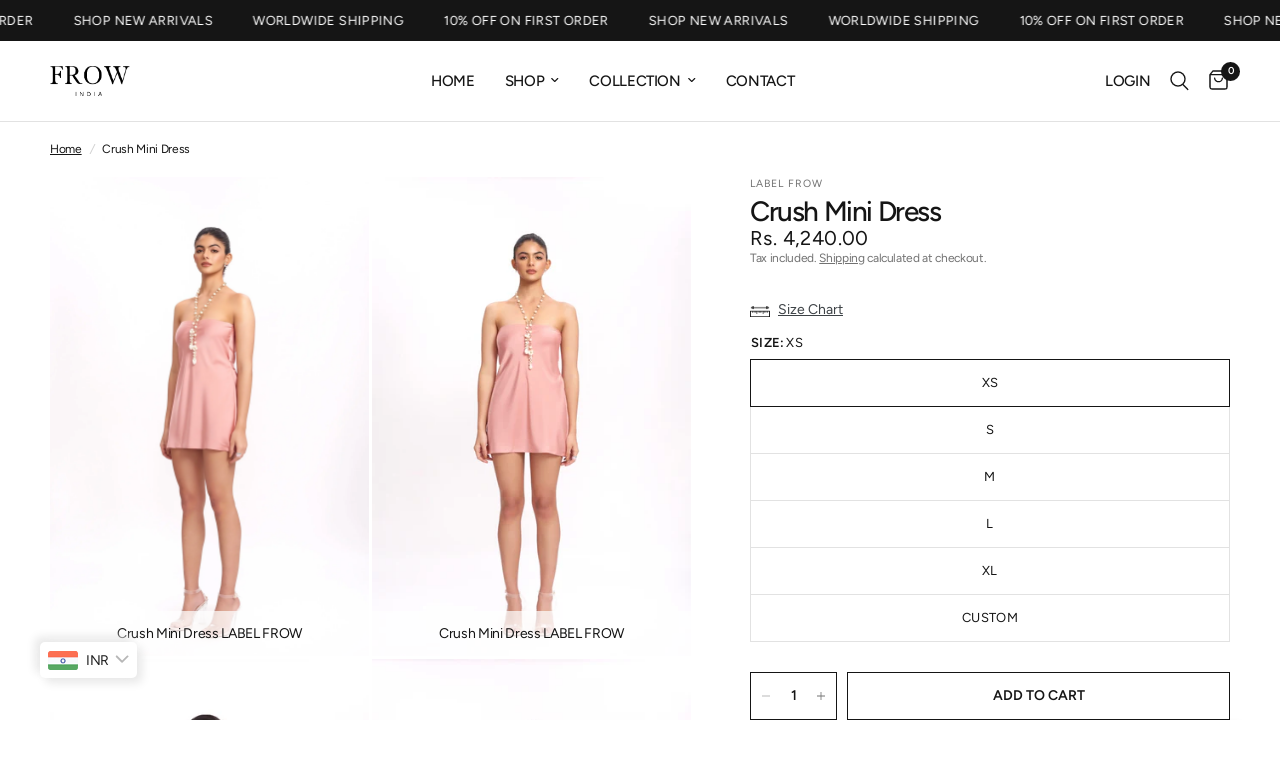

--- FILE ---
content_type: text/html; charset=utf-8
request_url: https://labelfrow.com/products/crush-mini-dress
body_size: 40621
content:
<!doctype html><html class="no-js" lang="en" dir="ltr">
<head>
	<meta charset="utf-8">
	<meta http-equiv="X-UA-Compatible" content="IE=edge,chrome=1">
	<meta name="viewport" content="width=device-width, initial-scale=1, maximum-scale=5, viewport-fit=cover">
	<meta name="theme-color" content="#ffffff">
	<link rel="canonical" href="https://labelfrow.com/products/crush-mini-dress">
	<link rel="preconnect" href="https://cdn.shopify.com" crossorigin>
	<link rel="preload" as="style" href="//labelfrow.com/cdn/shop/t/10/assets/app.css?v=132666050126184008891763566767">
<link rel="preload" as="style" href="//labelfrow.com/cdn/shop/t/10/assets/product.css?v=17481990152205242641763566767">
<link rel="preload" as="image" href="//labelfrow.com/cdn/shop/products/76DEF872-8DCA-419A-B075-ED74E25CFF28.jpg?v=1703251273&width=375" imagesrcset="//labelfrow.com/cdn/shop/products/76DEF872-8DCA-419A-B075-ED74E25CFF28.jpg?v=1703251273&width=375 375w,//labelfrow.com/cdn/shop/products/76DEF872-8DCA-419A-B075-ED74E25CFF28.jpg?v=1703251273&width=640 640w,//labelfrow.com/cdn/shop/products/76DEF872-8DCA-419A-B075-ED74E25CFF28.jpg?v=1703251273&width=960 960w,//labelfrow.com/cdn/shop/products/76DEF872-8DCA-419A-B075-ED74E25CFF28.jpg?v=1703251273&width=1280 1280w" imagesizes="auto">




<link href="//labelfrow.com/cdn/shop/t/10/assets/animations.min.js?v=125778792411641688251763566767" as="script" rel="preload">

<link href="//labelfrow.com/cdn/shop/t/10/assets/header.js?v=53973329853117484881763566767" as="script" rel="preload">
<link href="//labelfrow.com/cdn/shop/t/10/assets/vendor.min.js?v=57769212839167613861763566767" as="script" rel="preload">
<link href="//labelfrow.com/cdn/shop/t/10/assets/app.js?v=39648928339787647271763566767" as="script" rel="preload">
<link href="//labelfrow.com/cdn/shop/t/10/assets/slideshow.js?v=152163310877988040191763566767" as="script" rel="preload">

<script>
window.lazySizesConfig = window.lazySizesConfig || {};
window.lazySizesConfig.expand = 250;
window.lazySizesConfig.loadMode = 1;
window.lazySizesConfig.loadHidden = false;
</script>


	<link rel="icon" type="image/png" href="//labelfrow.com/cdn/shop/files/C80F29B5-2ED7-4EDC-B720-6CEF717B9C86.jpg?crop=center&height=32&v=1719003756&width=32">

	<title>
	Crush Mini Dress - Label Frow
	</title>

	
	<meta name="description" content="Easy to just slip on and go, Crush mini dress adds a touch of luxury to your everyday wardrobe. A satin slip paired with a full length cape. She - Label Frow">
	
<link rel="preconnect" href="https://fonts.shopifycdn.com" crossorigin>

<meta property="og:site_name" content="Label Frow">
<meta property="og:url" content="https://labelfrow.com/products/crush-mini-dress">
<meta property="og:title" content="Crush Mini Dress - Label Frow">
<meta property="og:type" content="product">
<meta property="og:description" content="Easy to just slip on and go, Crush mini dress adds a touch of luxury to your everyday wardrobe. A satin slip paired with a full length cape. She - Label Frow"><meta property="og:image" content="http://labelfrow.com/cdn/shop/products/76DEF872-8DCA-419A-B075-ED74E25CFF28.jpg?v=1703251273">
  <meta property="og:image:secure_url" content="https://labelfrow.com/cdn/shop/products/76DEF872-8DCA-419A-B075-ED74E25CFF28.jpg?v=1703251273">
  <meta property="og:image:width" content="3072">
  <meta property="og:image:height" content="4608"><meta property="og:price:amount" content="4,240.00">
  <meta property="og:price:currency" content="INR"><meta name="twitter:site" content="@https://x.com/labelfrow?s=21&t=GXUl-SRGAXkR2ngM-qMbbQ"><meta name="twitter:card" content="summary_large_image">
<meta name="twitter:title" content="Crush Mini Dress - Label Frow">
<meta name="twitter:description" content="Easy to just slip on and go, Crush mini dress adds a touch of luxury to your everyday wardrobe. A satin slip paired with a full length cape. She - Label Frow">


	<link href="//labelfrow.com/cdn/shop/t/10/assets/app.css?v=132666050126184008891763566767" rel="stylesheet" type="text/css" media="all" />

	<style data-shopify>
	@font-face {
  font-family: Figtree;
  font-weight: 400;
  font-style: normal;
  font-display: swap;
  src: url("//labelfrow.com/cdn/fonts/figtree/figtree_n4.3c0838aba1701047e60be6a99a1b0a40ce9b8419.woff2") format("woff2"),
       url("//labelfrow.com/cdn/fonts/figtree/figtree_n4.c0575d1db21fc3821f17fd6617d3dee552312137.woff") format("woff");
}

@font-face {
  font-family: Figtree;
  font-weight: 500;
  font-style: normal;
  font-display: swap;
  src: url("//labelfrow.com/cdn/fonts/figtree/figtree_n5.3b6b7df38aa5986536945796e1f947445832047c.woff2") format("woff2"),
       url("//labelfrow.com/cdn/fonts/figtree/figtree_n5.f26bf6dcae278b0ed902605f6605fa3338e81dab.woff") format("woff");
}

@font-face {
  font-family: Figtree;
  font-weight: 600;
  font-style: normal;
  font-display: swap;
  src: url("//labelfrow.com/cdn/fonts/figtree/figtree_n6.9d1ea52bb49a0a86cfd1b0383d00f83d3fcc14de.woff2") format("woff2"),
       url("//labelfrow.com/cdn/fonts/figtree/figtree_n6.f0fcdea525a0e47b2ae4ab645832a8e8a96d31d3.woff") format("woff");
}

@font-face {
  font-family: Figtree;
  font-weight: 400;
  font-style: italic;
  font-display: swap;
  src: url("//labelfrow.com/cdn/fonts/figtree/figtree_i4.89f7a4275c064845c304a4cf8a4a586060656db2.woff2") format("woff2"),
       url("//labelfrow.com/cdn/fonts/figtree/figtree_i4.6f955aaaafc55a22ffc1f32ecf3756859a5ad3e2.woff") format("woff");
}

@font-face {
  font-family: Figtree;
  font-weight: 600;
  font-style: italic;
  font-display: swap;
  src: url("//labelfrow.com/cdn/fonts/figtree/figtree_i6.702baae75738b446cfbed6ac0d60cab7b21e61ba.woff2") format("woff2"),
       url("//labelfrow.com/cdn/fonts/figtree/figtree_i6.6b8dc40d16c9905d29525156e284509f871ce8f9.woff") format("woff");
}


		@font-face {
  font-family: "Anek Tamil";
  font-weight: 400;
  font-style: normal;
  font-display: swap;
  src: url("//labelfrow.com/cdn/fonts/anek_tamil/anektamil_n4.2c907daa645b7bbf6285dac0733760f08d99f2ba.woff2") format("woff2"),
       url("//labelfrow.com/cdn/fonts/anek_tamil/anektamil_n4.58d2b7d33afb43473289c2390c1128013680474b.woff") format("woff");
}

@font-face {
  font-family: "Anek Tamil";
  font-weight: 400;
  font-style: normal;
  font-display: swap;
  src: url("//labelfrow.com/cdn/fonts/anek_tamil/anektamil_n4.2c907daa645b7bbf6285dac0733760f08d99f2ba.woff2") format("woff2"),
       url("//labelfrow.com/cdn/fonts/anek_tamil/anektamil_n4.58d2b7d33afb43473289c2390c1128013680474b.woff") format("woff");
}

h1,h2,h3,h4,h5,h6,
	.h1,.h2,.h3,.h4,.h5,.h6,
	.logolink.text-logo,
	.heading-font,
	.h1-xlarge,
	.h1-large,
	.customer-addresses .my-address .address-index {
		font-style: normal;
		font-weight: 400;
		font-family: "Anek Tamil", sans-serif;
	}
	body,
	.body-font,
	.thb-product-detail .product-title {
		font-style: normal;
		font-weight: 400;
		font-family: Figtree, sans-serif;
	}
	:root {
		--mobile-swipe-width: calc(90vw - 30px);
		--font-body-scale: 1.0;
		--font-body-line-height-scale: 0.8;
		--font-body-letter-spacing: -0.02em;
		--font-body-medium-weight: 500;
    --font-body-bold-weight: 600;
		--font-announcement-scale: 1.0;
		--font-heading-scale: 1.0;
		--font-heading-line-height-scale: 0.7;
		--font-heading-letter-spacing: -0.05em;
		--font-navigation-scale: 1.0;
		--navigation-item-spacing: 15px;
		--font-product-title-scale: 1.0;
		--font-product-title-line-height-scale: 0.8;
		--button-letter-spacing: 0.0em;
		--button-font-scale: 1.0;

		--bg-body: #ffffff;
		--bg-body-rgb: 255,255,255;
		--bg-body-darken: #f7f7f7;
		--payment-terms-background-color: #ffffff;
		--color-body: #151515;
		--color-body-rgb: 21,21,21;
		--color-accent: #151515;
		--color-accent-rgb: 21,21,21;
		--color-border: #E2E2E2;
		--color-form-border: #dedede;
		--color-overlay-rgb: 0,0,0;

		--shopify-accelerated-checkout-button-block-size: 48px;
		--shopify-accelerated-checkout-inline-alignment: center;
		--shopify-accelerated-checkout-skeleton-animation-duration: 0.25s;

		--color-announcement-bar-text: #ffffff;
		--color-announcement-bar-bg: #151515;

		--color-header-bg: #ffffff;
		--color-header-bg-rgb: 255,255,255;
		--color-header-text: #151515;
		--color-header-text-rgb: 21,21,21;
		--color-header-links: #151515;
		--color-header-links-rgb: 21,21,21;
		--color-header-links-hover: #151515;
		--color-header-icons: #151515;
		--color-header-border: #E2E2E2;

		--solid-button-background: #151515;
		--solid-button-label: #ffffff;
		--outline-button-label: #151515;
		--button-border-radius: 0px;
		--shopify-accelerated-checkout-button-border-radius: 0px;

		--color-price: #151515;
		--color-price-discounted: #ee3b45;
		--color-star: #FD9A52;
		--color-dots: #151515;

		--color-inventory-instock: #279A4B;
		--color-inventory-lowstock: #FB9E5B;

		--section-spacing-mobile: 0px;
		--section-spacing-desktop: 0px;

		--color-badge-text: #ffffff;
		--color-badge-sold-out: #939393;
		--color-badge-sale: #151515;
		
		--color-badge-preorder: #666666;
		--badge-corner-radius: 13px;

		--color-footer-text: #FFFFFF;
		--color-footer-text-rgb: 255,255,255;
		--color-footer-link: #FFFFFF;
		--color-footer-link-hover: #FFFFFF;
		--color-footer-border: #ffffff;
		--color-footer-border-rgb: 255,255,255;
		--color-footer-bg: #151515;
	}



</style>


	<script>
		window.theme = window.theme || {};
		theme = {
			settings: {
				money_with_currency_format:"\u003cspan class=money\u003eRs. {{amount}}\u003c\/span\u003e",
				cart_drawer:true,
				product_id: 7979477369112,
			},
			routes: {
				root_url: '/',
				cart_url: '/cart',
				cart_add_url: '/cart/add',
				search_url: '/search',
				cart_change_url: '/cart/change',
				cart_update_url: '/cart/update',
				cart_clear_url: '/cart/clear',
				predictive_search_url: '/search/suggest',
			},
			variantStrings: {
        addToCart: `Add to cart`,
        soldOut: `Sold out`,
        unavailable: `Unavailable`,
        preOrder: `Pre-order`,
      },
			strings: {
				requiresTerms: `You must agree with the terms and conditions of sales to check out`,
				shippingEstimatorNoResults: `Sorry, we do not ship to your address.`,
				shippingEstimatorOneResult: `There is one shipping rate for your address:`,
				shippingEstimatorMultipleResults: `There are several shipping rates for your address:`,
				shippingEstimatorError: `One or more error occurred while retrieving shipping rates:`
			}
		};
	</script>
	<script>window.performance && window.performance.mark && window.performance.mark('shopify.content_for_header.start');</script><meta name="google-site-verification" content="DzDhPJXFxzODLouprOBQrlRhNIiYKeAQYbEkFyDCjfU">
<meta name="google-site-verification" content="Mi9NwEcOZNqi3JJtJHRWGR8OiBzSo9dH2GlmxhZf69U">
<meta id="shopify-digital-wallet" name="shopify-digital-wallet" content="/67111026968/digital_wallets/dialog">
<link rel="alternate" hreflang="x-default" href="https://labelfrow.com/products/crush-mini-dress">
<link rel="alternate" hreflang="en" href="https://labelfrow.com/products/crush-mini-dress">
<link rel="alternate" hreflang="en-US" href="https://labelfrow.com/en-us/products/crush-mini-dress">
<link rel="alternate" type="application/json+oembed" href="https://labelfrow.com/products/crush-mini-dress.oembed">
<script async="async" src="/checkouts/internal/preloads.js?locale=en-IN"></script>
<script id="shopify-features" type="application/json">{"accessToken":"20210010e83a74ddf3319ac745312d3b","betas":["rich-media-storefront-analytics"],"domain":"labelfrow.com","predictiveSearch":true,"shopId":67111026968,"locale":"en"}</script>
<script>var Shopify = Shopify || {};
Shopify.shop = "studiofrow.myshopify.com";
Shopify.locale = "en";
Shopify.currency = {"active":"INR","rate":"1.0"};
Shopify.country = "IN";
Shopify.theme = {"name":"Ember Reforma...","id":181740863768,"schema_name":"Reformation","schema_version":"9.0.0","theme_store_id":1762,"role":"main"};
Shopify.theme.handle = "null";
Shopify.theme.style = {"id":null,"handle":null};
Shopify.cdnHost = "labelfrow.com/cdn";
Shopify.routes = Shopify.routes || {};
Shopify.routes.root = "/";</script>
<script type="module">!function(o){(o.Shopify=o.Shopify||{}).modules=!0}(window);</script>
<script>!function(o){function n(){var o=[];function n(){o.push(Array.prototype.slice.apply(arguments))}return n.q=o,n}var t=o.Shopify=o.Shopify||{};t.loadFeatures=n(),t.autoloadFeatures=n()}(window);</script>
<script id="shop-js-analytics" type="application/json">{"pageType":"product"}</script>
<script defer="defer" async type="module" src="//labelfrow.com/cdn/shopifycloud/shop-js/modules/v2/client.init-shop-cart-sync_C5BV16lS.en.esm.js"></script>
<script defer="defer" async type="module" src="//labelfrow.com/cdn/shopifycloud/shop-js/modules/v2/chunk.common_CygWptCX.esm.js"></script>
<script type="module">
  await import("//labelfrow.com/cdn/shopifycloud/shop-js/modules/v2/client.init-shop-cart-sync_C5BV16lS.en.esm.js");
await import("//labelfrow.com/cdn/shopifycloud/shop-js/modules/v2/chunk.common_CygWptCX.esm.js");

  window.Shopify.SignInWithShop?.initShopCartSync?.({"fedCMEnabled":true,"windoidEnabled":true});

</script>
<script>(function() {
  var isLoaded = false;
  function asyncLoad() {
    if (isLoaded) return;
    isLoaded = true;
    var urls = ["https:\/\/app.kiwisizing.com\/web\/js\/dist\/kiwiSizing\/plugin\/SizingPlugin.prod.js?v=330\u0026shop=studiofrow.myshopify.com","https:\/\/l.getsitecontrol.com\/e4z3r3vw.js?shop=studiofrow.myshopify.com","https:\/\/cdn.shopify.com\/s\/files\/1\/0449\/2568\/1820\/t\/4\/assets\/booster_currency.js?v=1624978055\u0026shop=studiofrow.myshopify.com","https:\/\/cdn.shopify.com\/s\/files\/1\/0449\/2568\/1820\/t\/4\/assets\/booster_currency.js?v=1624978055\u0026shop=studiofrow.myshopify.com","https:\/\/qv.vastpromotion.com\/storage\/scripttags\/loader.js?shop=studiofrow.myshopify.com","https:\/\/ma.zoho.in\/js\/V2\/shopify_store.js?shop=studiofrow.myshopify.com"];
    for (var i = 0; i < urls.length; i++) {
      var s = document.createElement('script');
      s.type = 'text/javascript';
      s.async = true;
      s.src = urls[i];
      var x = document.getElementsByTagName('script')[0];
      x.parentNode.insertBefore(s, x);
    }
  };
  if(window.attachEvent) {
    window.attachEvent('onload', asyncLoad);
  } else {
    window.addEventListener('load', asyncLoad, false);
  }
})();</script>
<script id="__st">var __st={"a":67111026968,"offset":19800,"reqid":"f0220c4f-2f05-4e66-9993-c300f0f2f98a-1768833931","pageurl":"labelfrow.com\/products\/crush-mini-dress","u":"0f3dfaf9bae7","p":"product","rtyp":"product","rid":7979477369112};</script>
<script>window.ShopifyPaypalV4VisibilityTracking = true;</script>
<script id="captcha-bootstrap">!function(){'use strict';const t='contact',e='account',n='new_comment',o=[[t,t],['blogs',n],['comments',n],[t,'customer']],c=[[e,'customer_login'],[e,'guest_login'],[e,'recover_customer_password'],[e,'create_customer']],r=t=>t.map((([t,e])=>`form[action*='/${t}']:not([data-nocaptcha='true']) input[name='form_type'][value='${e}']`)).join(','),a=t=>()=>t?[...document.querySelectorAll(t)].map((t=>t.form)):[];function s(){const t=[...o],e=r(t);return a(e)}const i='password',u='form_key',d=['recaptcha-v3-token','g-recaptcha-response','h-captcha-response',i],f=()=>{try{return window.sessionStorage}catch{return}},m='__shopify_v',_=t=>t.elements[u];function p(t,e,n=!1){try{const o=window.sessionStorage,c=JSON.parse(o.getItem(e)),{data:r}=function(t){const{data:e,action:n}=t;return t[m]||n?{data:e,action:n}:{data:t,action:n}}(c);for(const[e,n]of Object.entries(r))t.elements[e]&&(t.elements[e].value=n);n&&o.removeItem(e)}catch(o){console.error('form repopulation failed',{error:o})}}const l='form_type',E='cptcha';function T(t){t.dataset[E]=!0}const w=window,h=w.document,L='Shopify',v='ce_forms',y='captcha';let A=!1;((t,e)=>{const n=(g='f06e6c50-85a8-45c8-87d0-21a2b65856fe',I='https://cdn.shopify.com/shopifycloud/storefront-forms-hcaptcha/ce_storefront_forms_captcha_hcaptcha.v1.5.2.iife.js',D={infoText:'Protected by hCaptcha',privacyText:'Privacy',termsText:'Terms'},(t,e,n)=>{const o=w[L][v],c=o.bindForm;if(c)return c(t,g,e,D).then(n);var r;o.q.push([[t,g,e,D],n]),r=I,A||(h.body.append(Object.assign(h.createElement('script'),{id:'captcha-provider',async:!0,src:r})),A=!0)});var g,I,D;w[L]=w[L]||{},w[L][v]=w[L][v]||{},w[L][v].q=[],w[L][y]=w[L][y]||{},w[L][y].protect=function(t,e){n(t,void 0,e),T(t)},Object.freeze(w[L][y]),function(t,e,n,w,h,L){const[v,y,A,g]=function(t,e,n){const i=e?o:[],u=t?c:[],d=[...i,...u],f=r(d),m=r(i),_=r(d.filter((([t,e])=>n.includes(e))));return[a(f),a(m),a(_),s()]}(w,h,L),I=t=>{const e=t.target;return e instanceof HTMLFormElement?e:e&&e.form},D=t=>v().includes(t);t.addEventListener('submit',(t=>{const e=I(t);if(!e)return;const n=D(e)&&!e.dataset.hcaptchaBound&&!e.dataset.recaptchaBound,o=_(e),c=g().includes(e)&&(!o||!o.value);(n||c)&&t.preventDefault(),c&&!n&&(function(t){try{if(!f())return;!function(t){const e=f();if(!e)return;const n=_(t);if(!n)return;const o=n.value;o&&e.removeItem(o)}(t);const e=Array.from(Array(32),(()=>Math.random().toString(36)[2])).join('');!function(t,e){_(t)||t.append(Object.assign(document.createElement('input'),{type:'hidden',name:u})),t.elements[u].value=e}(t,e),function(t,e){const n=f();if(!n)return;const o=[...t.querySelectorAll(`input[type='${i}']`)].map((({name:t})=>t)),c=[...d,...o],r={};for(const[a,s]of new FormData(t).entries())c.includes(a)||(r[a]=s);n.setItem(e,JSON.stringify({[m]:1,action:t.action,data:r}))}(t,e)}catch(e){console.error('failed to persist form',e)}}(e),e.submit())}));const S=(t,e)=>{t&&!t.dataset[E]&&(n(t,e.some((e=>e===t))),T(t))};for(const o of['focusin','change'])t.addEventListener(o,(t=>{const e=I(t);D(e)&&S(e,y())}));const B=e.get('form_key'),M=e.get(l),P=B&&M;t.addEventListener('DOMContentLoaded',(()=>{const t=y();if(P)for(const e of t)e.elements[l].value===M&&p(e,B);[...new Set([...A(),...v().filter((t=>'true'===t.dataset.shopifyCaptcha))])].forEach((e=>S(e,t)))}))}(h,new URLSearchParams(w.location.search),n,t,e,['guest_login'])})(!0,!0)}();</script>
<script integrity="sha256-4kQ18oKyAcykRKYeNunJcIwy7WH5gtpwJnB7kiuLZ1E=" data-source-attribution="shopify.loadfeatures" defer="defer" src="//labelfrow.com/cdn/shopifycloud/storefront/assets/storefront/load_feature-a0a9edcb.js" crossorigin="anonymous"></script>
<script data-source-attribution="shopify.dynamic_checkout.dynamic.init">var Shopify=Shopify||{};Shopify.PaymentButton=Shopify.PaymentButton||{isStorefrontPortableWallets:!0,init:function(){window.Shopify.PaymentButton.init=function(){};var t=document.createElement("script");t.src="https://labelfrow.com/cdn/shopifycloud/portable-wallets/latest/portable-wallets.en.js",t.type="module",document.head.appendChild(t)}};
</script>
<script data-source-attribution="shopify.dynamic_checkout.buyer_consent">
  function portableWalletsHideBuyerConsent(e){var t=document.getElementById("shopify-buyer-consent"),n=document.getElementById("shopify-subscription-policy-button");t&&n&&(t.classList.add("hidden"),t.setAttribute("aria-hidden","true"),n.removeEventListener("click",e))}function portableWalletsShowBuyerConsent(e){var t=document.getElementById("shopify-buyer-consent"),n=document.getElementById("shopify-subscription-policy-button");t&&n&&(t.classList.remove("hidden"),t.removeAttribute("aria-hidden"),n.addEventListener("click",e))}window.Shopify?.PaymentButton&&(window.Shopify.PaymentButton.hideBuyerConsent=portableWalletsHideBuyerConsent,window.Shopify.PaymentButton.showBuyerConsent=portableWalletsShowBuyerConsent);
</script>
<script>
  function portableWalletsCleanup(e){e&&e.src&&console.error("Failed to load portable wallets script "+e.src);var t=document.querySelectorAll("shopify-accelerated-checkout .shopify-payment-button__skeleton, shopify-accelerated-checkout-cart .wallet-cart-button__skeleton"),e=document.getElementById("shopify-buyer-consent");for(let e=0;e<t.length;e++)t[e].remove();e&&e.remove()}function portableWalletsNotLoadedAsModule(e){e instanceof ErrorEvent&&"string"==typeof e.message&&e.message.includes("import.meta")&&"string"==typeof e.filename&&e.filename.includes("portable-wallets")&&(window.removeEventListener("error",portableWalletsNotLoadedAsModule),window.Shopify.PaymentButton.failedToLoad=e,"loading"===document.readyState?document.addEventListener("DOMContentLoaded",window.Shopify.PaymentButton.init):window.Shopify.PaymentButton.init())}window.addEventListener("error",portableWalletsNotLoadedAsModule);
</script>

<script type="module" src="https://labelfrow.com/cdn/shopifycloud/portable-wallets/latest/portable-wallets.en.js" onError="portableWalletsCleanup(this)" crossorigin="anonymous"></script>
<script nomodule>
  document.addEventListener("DOMContentLoaded", portableWalletsCleanup);
</script>

<link id="shopify-accelerated-checkout-styles" rel="stylesheet" media="screen" href="https://labelfrow.com/cdn/shopifycloud/portable-wallets/latest/accelerated-checkout-backwards-compat.css" crossorigin="anonymous">
<style id="shopify-accelerated-checkout-cart">
        #shopify-buyer-consent {
  margin-top: 1em;
  display: inline-block;
  width: 100%;
}

#shopify-buyer-consent.hidden {
  display: none;
}

#shopify-subscription-policy-button {
  background: none;
  border: none;
  padding: 0;
  text-decoration: underline;
  font-size: inherit;
  cursor: pointer;
}

#shopify-subscription-policy-button::before {
  box-shadow: none;
}

      </style>

<script>window.performance && window.performance.mark && window.performance.mark('shopify.content_for_header.end');</script> <!-- Header hook for plugins -->

	<script>document.documentElement.className = document.documentElement.className.replace('no-js', 'js');</script>
	
<div id='popper_app'>

<script>window.popper_ga = (type, event, category, action, label, value) => {return false;}</script>
<script>var PopperAnglerfox={variables:{shop: 'studiofrow.myshopify.com',app_url:'https://popup.anglerfox.com'}};    
    
    PopperAnglerfox.variables.cartObj = {"note":null,"attributes":{},"original_total_price":0,"total_price":0,"total_discount":0,"total_weight":0.0,"item_count":0,"items":[],"requires_shipping":false,"currency":"INR","items_subtotal_price":0,"cart_level_discount_applications":[],"checkout_charge_amount":0};
    function ifPopupMatchUrl(configUrl){
        let currentUrl = new URL(window.location.href);
        switch (configUrl) {
            case 'All Pages':
                return true;
                break;
            case 'Home Page Only':
                return currentUrl.pathname == '/';
                break;
            case 'All Product Page':
                return currentUrl.pathname.startsWith('/products');
                break;
            case 'All Collection Page':
                return currentUrl.pathname.startsWith('/collections') && !currentUrl.pathname.includes('/product');
                break;
            default:
                return ifSpecificPageUrl(configUrl)
                break;
        }
    }
    function ifSpecificPageUrl(configUrl){
        let currentUrl = new URL(window.location.href);
        if (!/^(?:f|ht)tps?\:\/\//.test(configUrl)) {
            configUrl = 'https://' + configUrl;
        }
        let url = new URL(configUrl);
        return url.host+url.pathname == currentUrl.host+currentUrl.pathname;
    }
    function getCookie(cname) {
        let name = cname + '=';
        let decodedCookie = decodeURIComponent(document.cookie);
        let ca = decodedCookie.split(';');
        for(let i = 0; i <ca.length; i++) {
            let c = ca[i];
            while (c.charAt(0) == ' ') {
                c = c.substring(1);
            }
            if (c.indexOf(name) == 0) {
                return c.substring(name.length, c.length);
            }
        }
        return null;
    }function checkCustomerTags(check,tags){
        if(!check) return true;
        let customerTags = null; 
        if(!customerTags) return false;
        return tags.some(r=> customerTags.includes(r))
    }
    function checkCartDiscount(check){
        if (check == 1) return true;

        let discount_code = getCookie('discount_code');
        let cartObj = PopperAnglerfox.variables.cartObj;
        let hasDiscount = (cartObj.cart_level_discount_applications.length > 0 || cartObj.total_discount > 0 || discount_code);

        if (check == 2 && hasDiscount) return true;
        if (check == 3 && !hasDiscount) return true;

        return false;
    }
    function checkCartAmount(condition,amount){
        if(amount==0)return true;
        let cartObj = PopperAnglerfox.variables.cartObj;
        if(condition=='shorter' && (cartObj.total_price/100)<amount){
            return true;
        }
        if(condition=='greater' && (cartObj.total_price/100)>amount){
            return true;
        }
        return false;
    }
    function checkDateBetween(dates){
        if(!dates || dates.length==0) return true;
        let from = (new Date(dates[0]));//.setHours(0,0,0,0);//.getTime();
        let to   = (new Date(dates[1]));//.getTime();
        let check = (new Date());//.getTime();
        if(check >= from && check <= to){
            return true
        }
    }
    function checkMobileOrDesktop(plateform){
        const widnowWidth = window.innerWidth;
        if(((widnowWidth<700 && plateform=='mobile') || (widnowWidth>700 && plateform=='desktop')) || plateform=='both'){
            return true;
        }
        return false;
    }
    function checkProductCollection(isActive, type, name){
        if(!isActive)return true;
        if(type=='collection'){
            let collectionObj = ''.split('/');
            return collectionObj.includes(name.name)
        }
        if(type=='product'){
            let cartObj = PopperAnglerfox.variables.cartObj;
            return cartObj.items.some(r=> name.id.includes(r.product_id))
        }
        return false;
    }

    function checkNewUser(configuration,id){
       if(typeof configuration.showToNewUsersOnly == 'undefined' || !configuration.showToNewUsersOnly ||
          ((typeof ShopifyAnalytics != "undefined" && typeof ShopifyAnalytics.meta.page.customerId == 'undefined') || localStorage.getItem("popup_"+id) == null))
         return true;

        return false;
    }

</script></div><!-- BEGIN app block: shopify://apps/microsoft-clarity/blocks/clarity_js/31c3d126-8116-4b4a-8ba1-baeda7c4aeea -->
<script type="text/javascript">
  (function (c, l, a, r, i, t, y) {
    c[a] = c[a] || function () { (c[a].q = c[a].q || []).push(arguments); };
    t = l.createElement(r); t.async = 1; t.src = "https://www.clarity.ms/tag/" + i + "?ref=shopify";
    y = l.getElementsByTagName(r)[0]; y.parentNode.insertBefore(t, y);

    c.Shopify.loadFeatures([{ name: "consent-tracking-api", version: "0.1" }], error => {
      if (error) {
        console.error("Error loading Shopify features:", error);
        return;
      }

      c[a]('consentv2', {
        ad_Storage: c.Shopify.customerPrivacy.marketingAllowed() ? "granted" : "denied",
        analytics_Storage: c.Shopify.customerPrivacy.analyticsProcessingAllowed() ? "granted" : "denied",
      });
    });

    l.addEventListener("visitorConsentCollected", function (e) {
      c[a]('consentv2', {
        ad_Storage: e.detail.marketingAllowed ? "granted" : "denied",
        analytics_Storage: e.detail.analyticsAllowed ? "granted" : "denied",
      });
    });
  })(window, document, "clarity", "script", "uwmgqi4nu5");
</script>



<!-- END app block --><!-- BEGIN app block: shopify://apps/bucks/blocks/app-embed/4f0a9b06-9da4-4a49-b378-2de9d23a3af3 -->
<script>
  window.bucksCC = window.bucksCC || {};
  window.bucksCC.metaConfig = {};
  window.bucksCC.reConvert = function() {};
  "function" != typeof Object.assign && (Object.assign = function(n) {
    if (null == n) 
      throw new TypeError("Cannot convert undefined or null to object");
    



    for (var r = Object(n), t = 1; t < arguments.length; t++) {
      var e = arguments[t];
      if (null != e) 
        for (var o in e) 
          e.hasOwnProperty(o) && (r[o] = e[o])
    }
    return r
  });

const bucks_validateJson = json => {
    let checkedJson;
    try {
        checkedJson = JSON.parse(json);
    } catch (error) { }
    return checkedJson;
};

  const bucks_encodedData = "[base64]";

  const bucks_myshopifyDomain = "labelfrow.com";

  const decodedURI = atob(bucks_encodedData);
  const bucks_decodedString = decodeURIComponent(decodedURI);


  const bucks_parsedData = bucks_validateJson(bucks_decodedString) || {};
  Object.assign(window.bucksCC.metaConfig, {

    ... bucks_parsedData,
    money_format: "\u003cspan class=money\u003eRs. {{amount}}\u003c\/span\u003e",
    money_with_currency_format: "\u003cspan class=money\u003eRs. {{amount}} INR\u003c\/span\u003e",
    userCurrency: "INR"

  });
  window.bucksCC.reConvert = function() {};
  window.bucksCC.themeAppExtension = true;
  window.bucksCC.metaConfig.multiCurrencies = [];
  window.bucksCC.localization = {};
  
  

  window.bucksCC.localization.availableCountries = ["AU","AT","BE","CA","CZ","DK","FI","FR","DE","HK","IN","IE","IT","JP","MY","NL","NZ","NO","PL","PT","SG","KR","ES","SE","CH","AE","GB","US"];
  window.bucksCC.localization.availableLanguages = ["en"];

  
  window.bucksCC.metaConfig.multiCurrencies = "INR".split(',') || '';
  window.bucksCC.metaConfig.cartCurrency = "INR" || '';

  if ((((window || {}).bucksCC || {}).metaConfig || {}).instantLoader) {
    self.fetch || (self.fetch = function(e, n) {
      return n = n || {},
      new Promise(function(t, s) {
        var r = new XMLHttpRequest,
          o = [],
          u = [],
          i = {},
          a = function() {
            return {
              ok: 2 == (r.status / 100 | 0),
              statusText: r.statusText,
              status: r.status,
              url: r.responseURL,
              text: function() {
                return Promise.resolve(r.responseText)
              },
              json: function() {
                return Promise.resolve(JSON.parse(r.responseText))
              },
              blob: function() {
                return Promise.resolve(new Blob([r.response]))
              },
              clone: a,
              headers: {
                keys: function() {
                  return o
                },
                entries: function() {
                  return u
                },
                get: function(e) {
                  return i[e.toLowerCase()]
                },
                has: function(e) {
                  return e.toLowerCase() in i
                }
              }
            }
          };
        for (var c in r.open(n.method || "get", e, !0), r.onload = function() {
          r.getAllResponseHeaders().replace(/^(.*?):[^S\n]*([sS]*?)$/gm, function(e, n, t) {
            o.push(n = n.toLowerCase()),
            u.push([n, t]),
            i[n] = i[n]
              ? i[n] + "," + t
              : t
          }),
          t(a())
        },
        r.onerror = s,
        r.withCredentials = "include" == n.credentials,
        n.headers) 
          r.setRequestHeader(c, n.headers[c]);
        r.send(n.body || null)
      })
    });
    !function() {
      function t(t) {
        const e = document.createElement("style");
        e.innerText = t,
        document.head.appendChild(e)
      }
      function e(t) {
        const e = document.createElement("script");
        e.type = "text/javascript",
        e.text = t,
        document.head.appendChild(e),
        console.log("%cBUCKSCC: Instant Loader Activated ⚡️", "background: #1c64f6; color: #fff; font-size: 12px; font-weight:bold; padding: 5px 10px; border-radius: 3px")
      }
      let n = sessionStorage.getItem("bucksccHash");
      (
        n = n
          ? JSON.parse(n)
          : null
      )
        ? e(n)
        : fetch(`https://${bucks_myshopifyDomain}/apps/buckscc/sdk.min.js`, {mode: "no-cors"}).then(function(t) {
          return t.text()
        }).then(function(t) {
          if ((t || "").length > 100) {
            const o = JSON.stringify(t);
            sessionStorage.setItem("bucksccHash", o),
            n = t,
            e(t)
          }
        })
    }();
  }

  const themeAppExLoadEvent = new Event("BUCKSCC_THEME-APP-EXTENSION_LOADED", { bubbles: true, cancelable: false });

  // Dispatch the custom event on the window
  window.dispatchEvent(themeAppExLoadEvent);

</script><!-- END app block --><!-- BEGIN app block: shopify://apps/microsoft-clarity/blocks/brandAgents_js/31c3d126-8116-4b4a-8ba1-baeda7c4aeea -->





<!-- END app block --><script src="https://cdn.shopify.com/extensions/019ba2d3-5579-7382-9582-e9b49f858129/bucks-23/assets/widgetLoader.js" type="text/javascript" defer="defer"></script>
<link href="https://monorail-edge.shopifysvc.com" rel="dns-prefetch">
<script>(function(){if ("sendBeacon" in navigator && "performance" in window) {try {var session_token_from_headers = performance.getEntriesByType('navigation')[0].serverTiming.find(x => x.name == '_s').description;} catch {var session_token_from_headers = undefined;}var session_cookie_matches = document.cookie.match(/_shopify_s=([^;]*)/);var session_token_from_cookie = session_cookie_matches && session_cookie_matches.length === 2 ? session_cookie_matches[1] : "";var session_token = session_token_from_headers || session_token_from_cookie || "";function handle_abandonment_event(e) {var entries = performance.getEntries().filter(function(entry) {return /monorail-edge.shopifysvc.com/.test(entry.name);});if (!window.abandonment_tracked && entries.length === 0) {window.abandonment_tracked = true;var currentMs = Date.now();var navigation_start = performance.timing.navigationStart;var payload = {shop_id: 67111026968,url: window.location.href,navigation_start,duration: currentMs - navigation_start,session_token,page_type: "product"};window.navigator.sendBeacon("https://monorail-edge.shopifysvc.com/v1/produce", JSON.stringify({schema_id: "online_store_buyer_site_abandonment/1.1",payload: payload,metadata: {event_created_at_ms: currentMs,event_sent_at_ms: currentMs}}));}}window.addEventListener('pagehide', handle_abandonment_event);}}());</script>
<script id="web-pixels-manager-setup">(function e(e,d,r,n,o){if(void 0===o&&(o={}),!Boolean(null===(a=null===(i=window.Shopify)||void 0===i?void 0:i.analytics)||void 0===a?void 0:a.replayQueue)){var i,a;window.Shopify=window.Shopify||{};var t=window.Shopify;t.analytics=t.analytics||{};var s=t.analytics;s.replayQueue=[],s.publish=function(e,d,r){return s.replayQueue.push([e,d,r]),!0};try{self.performance.mark("wpm:start")}catch(e){}var l=function(){var e={modern:/Edge?\/(1{2}[4-9]|1[2-9]\d|[2-9]\d{2}|\d{4,})\.\d+(\.\d+|)|Firefox\/(1{2}[4-9]|1[2-9]\d|[2-9]\d{2}|\d{4,})\.\d+(\.\d+|)|Chrom(ium|e)\/(9{2}|\d{3,})\.\d+(\.\d+|)|(Maci|X1{2}).+ Version\/(15\.\d+|(1[6-9]|[2-9]\d|\d{3,})\.\d+)([,.]\d+|)( \(\w+\)|)( Mobile\/\w+|) Safari\/|Chrome.+OPR\/(9{2}|\d{3,})\.\d+\.\d+|(CPU[ +]OS|iPhone[ +]OS|CPU[ +]iPhone|CPU IPhone OS|CPU iPad OS)[ +]+(15[._]\d+|(1[6-9]|[2-9]\d|\d{3,})[._]\d+)([._]\d+|)|Android:?[ /-](13[3-9]|1[4-9]\d|[2-9]\d{2}|\d{4,})(\.\d+|)(\.\d+|)|Android.+Firefox\/(13[5-9]|1[4-9]\d|[2-9]\d{2}|\d{4,})\.\d+(\.\d+|)|Android.+Chrom(ium|e)\/(13[3-9]|1[4-9]\d|[2-9]\d{2}|\d{4,})\.\d+(\.\d+|)|SamsungBrowser\/([2-9]\d|\d{3,})\.\d+/,legacy:/Edge?\/(1[6-9]|[2-9]\d|\d{3,})\.\d+(\.\d+|)|Firefox\/(5[4-9]|[6-9]\d|\d{3,})\.\d+(\.\d+|)|Chrom(ium|e)\/(5[1-9]|[6-9]\d|\d{3,})\.\d+(\.\d+|)([\d.]+$|.*Safari\/(?![\d.]+ Edge\/[\d.]+$))|(Maci|X1{2}).+ Version\/(10\.\d+|(1[1-9]|[2-9]\d|\d{3,})\.\d+)([,.]\d+|)( \(\w+\)|)( Mobile\/\w+|) Safari\/|Chrome.+OPR\/(3[89]|[4-9]\d|\d{3,})\.\d+\.\d+|(CPU[ +]OS|iPhone[ +]OS|CPU[ +]iPhone|CPU IPhone OS|CPU iPad OS)[ +]+(10[._]\d+|(1[1-9]|[2-9]\d|\d{3,})[._]\d+)([._]\d+|)|Android:?[ /-](13[3-9]|1[4-9]\d|[2-9]\d{2}|\d{4,})(\.\d+|)(\.\d+|)|Mobile Safari.+OPR\/([89]\d|\d{3,})\.\d+\.\d+|Android.+Firefox\/(13[5-9]|1[4-9]\d|[2-9]\d{2}|\d{4,})\.\d+(\.\d+|)|Android.+Chrom(ium|e)\/(13[3-9]|1[4-9]\d|[2-9]\d{2}|\d{4,})\.\d+(\.\d+|)|Android.+(UC? ?Browser|UCWEB|U3)[ /]?(15\.([5-9]|\d{2,})|(1[6-9]|[2-9]\d|\d{3,})\.\d+)\.\d+|SamsungBrowser\/(5\.\d+|([6-9]|\d{2,})\.\d+)|Android.+MQ{2}Browser\/(14(\.(9|\d{2,})|)|(1[5-9]|[2-9]\d|\d{3,})(\.\d+|))(\.\d+|)|K[Aa][Ii]OS\/(3\.\d+|([4-9]|\d{2,})\.\d+)(\.\d+|)/},d=e.modern,r=e.legacy,n=navigator.userAgent;return n.match(d)?"modern":n.match(r)?"legacy":"unknown"}(),u="modern"===l?"modern":"legacy",c=(null!=n?n:{modern:"",legacy:""})[u],f=function(e){return[e.baseUrl,"/wpm","/b",e.hashVersion,"modern"===e.buildTarget?"m":"l",".js"].join("")}({baseUrl:d,hashVersion:r,buildTarget:u}),m=function(e){var d=e.version,r=e.bundleTarget,n=e.surface,o=e.pageUrl,i=e.monorailEndpoint;return{emit:function(e){var a=e.status,t=e.errorMsg,s=(new Date).getTime(),l=JSON.stringify({metadata:{event_sent_at_ms:s},events:[{schema_id:"web_pixels_manager_load/3.1",payload:{version:d,bundle_target:r,page_url:o,status:a,surface:n,error_msg:t},metadata:{event_created_at_ms:s}}]});if(!i)return console&&console.warn&&console.warn("[Web Pixels Manager] No Monorail endpoint provided, skipping logging."),!1;try{return self.navigator.sendBeacon.bind(self.navigator)(i,l)}catch(e){}var u=new XMLHttpRequest;try{return u.open("POST",i,!0),u.setRequestHeader("Content-Type","text/plain"),u.send(l),!0}catch(e){return console&&console.warn&&console.warn("[Web Pixels Manager] Got an unhandled error while logging to Monorail."),!1}}}}({version:r,bundleTarget:l,surface:e.surface,pageUrl:self.location.href,monorailEndpoint:e.monorailEndpoint});try{o.browserTarget=l,function(e){var d=e.src,r=e.async,n=void 0===r||r,o=e.onload,i=e.onerror,a=e.sri,t=e.scriptDataAttributes,s=void 0===t?{}:t,l=document.createElement("script"),u=document.querySelector("head"),c=document.querySelector("body");if(l.async=n,l.src=d,a&&(l.integrity=a,l.crossOrigin="anonymous"),s)for(var f in s)if(Object.prototype.hasOwnProperty.call(s,f))try{l.dataset[f]=s[f]}catch(e){}if(o&&l.addEventListener("load",o),i&&l.addEventListener("error",i),u)u.appendChild(l);else{if(!c)throw new Error("Did not find a head or body element to append the script");c.appendChild(l)}}({src:f,async:!0,onload:function(){if(!function(){var e,d;return Boolean(null===(d=null===(e=window.Shopify)||void 0===e?void 0:e.analytics)||void 0===d?void 0:d.initialized)}()){var d=window.webPixelsManager.init(e)||void 0;if(d){var r=window.Shopify.analytics;r.replayQueue.forEach((function(e){var r=e[0],n=e[1],o=e[2];d.publishCustomEvent(r,n,o)})),r.replayQueue=[],r.publish=d.publishCustomEvent,r.visitor=d.visitor,r.initialized=!0}}},onerror:function(){return m.emit({status:"failed",errorMsg:"".concat(f," has failed to load")})},sri:function(e){var d=/^sha384-[A-Za-z0-9+/=]+$/;return"string"==typeof e&&d.test(e)}(c)?c:"",scriptDataAttributes:o}),m.emit({status:"loading"})}catch(e){m.emit({status:"failed",errorMsg:(null==e?void 0:e.message)||"Unknown error"})}}})({shopId: 67111026968,storefrontBaseUrl: "https://labelfrow.com",extensionsBaseUrl: "https://extensions.shopifycdn.com/cdn/shopifycloud/web-pixels-manager",monorailEndpoint: "https://monorail-edge.shopifysvc.com/unstable/produce_batch",surface: "storefront-renderer",enabledBetaFlags: ["2dca8a86"],webPixelsConfigList: [{"id":"2214822168","configuration":"{\"projectId\":\"uwmgqi4nu5\"}","eventPayloadVersion":"v1","runtimeContext":"STRICT","scriptVersion":"014847bbf13270aa001a30c5c904c9a3","type":"APP","apiClientId":240074326017,"privacyPurposes":[],"capabilities":["advanced_dom_events"],"dataSharingAdjustments":{"protectedCustomerApprovalScopes":["read_customer_personal_data"]}},{"id":"831652120","configuration":"{\"config\":\"{\\\"google_tag_ids\\\":[\\\"G-WFHPNSVQRZ\\\",\\\"AW-10932277248\\\",\\\"GT-P8Z9KQD\\\"],\\\"target_country\\\":\\\"IN\\\",\\\"gtag_events\\\":[{\\\"type\\\":\\\"begin_checkout\\\",\\\"action_label\\\":[\\\"G-WFHPNSVQRZ\\\",\\\"AW-10932277248\\\/izw9CJbpqYEYEICg9dwo\\\"]},{\\\"type\\\":\\\"search\\\",\\\"action_label\\\":[\\\"G-WFHPNSVQRZ\\\",\\\"AW-10932277248\\\/n2V6CJnpqYEYEICg9dwo\\\"]},{\\\"type\\\":\\\"view_item\\\",\\\"action_label\\\":[\\\"G-WFHPNSVQRZ\\\",\\\"AW-10932277248\\\/djKrCJDpqYEYEICg9dwo\\\",\\\"MC-JHK0YV4B9H\\\"]},{\\\"type\\\":\\\"purchase\\\",\\\"action_label\\\":[\\\"G-WFHPNSVQRZ\\\",\\\"AW-10932277248\\\/I39WCI3pqYEYEICg9dwo\\\",\\\"MC-JHK0YV4B9H\\\"]},{\\\"type\\\":\\\"page_view\\\",\\\"action_label\\\":[\\\"G-WFHPNSVQRZ\\\",\\\"AW-10932277248\\\/qmHACIrpqYEYEICg9dwo\\\",\\\"MC-JHK0YV4B9H\\\"]},{\\\"type\\\":\\\"add_payment_info\\\",\\\"action_label\\\":[\\\"G-WFHPNSVQRZ\\\",\\\"AW-10932277248\\\/mswXCJzpqYEYEICg9dwo\\\"]},{\\\"type\\\":\\\"add_to_cart\\\",\\\"action_label\\\":[\\\"G-WFHPNSVQRZ\\\",\\\"AW-10932277248\\\/Tbg4CJPpqYEYEICg9dwo\\\"]}],\\\"enable_monitoring_mode\\\":false}\"}","eventPayloadVersion":"v1","runtimeContext":"OPEN","scriptVersion":"b2a88bafab3e21179ed38636efcd8a93","type":"APP","apiClientId":1780363,"privacyPurposes":[],"dataSharingAdjustments":{"protectedCustomerApprovalScopes":["read_customer_address","read_customer_email","read_customer_name","read_customer_personal_data","read_customer_phone"]}},{"id":"646676760","configuration":"{\"pixel_id\":\"1165132824785927\",\"pixel_type\":\"facebook_pixel\",\"metaapp_system_user_token\":\"-\"}","eventPayloadVersion":"v1","runtimeContext":"OPEN","scriptVersion":"ca16bc87fe92b6042fbaa3acc2fbdaa6","type":"APP","apiClientId":2329312,"privacyPurposes":["ANALYTICS","MARKETING","SALE_OF_DATA"],"dataSharingAdjustments":{"protectedCustomerApprovalScopes":["read_customer_address","read_customer_email","read_customer_name","read_customer_personal_data","read_customer_phone"]}},{"id":"shopify-app-pixel","configuration":"{}","eventPayloadVersion":"v1","runtimeContext":"STRICT","scriptVersion":"0450","apiClientId":"shopify-pixel","type":"APP","privacyPurposes":["ANALYTICS","MARKETING"]},{"id":"shopify-custom-pixel","eventPayloadVersion":"v1","runtimeContext":"LAX","scriptVersion":"0450","apiClientId":"shopify-pixel","type":"CUSTOM","privacyPurposes":["ANALYTICS","MARKETING"]}],isMerchantRequest: false,initData: {"shop":{"name":"Label Frow","paymentSettings":{"currencyCode":"INR"},"myshopifyDomain":"studiofrow.myshopify.com","countryCode":"IN","storefrontUrl":"https:\/\/labelfrow.com"},"customer":null,"cart":null,"checkout":null,"productVariants":[{"price":{"amount":4240.0,"currencyCode":"INR"},"product":{"title":"Crush Mini Dress","vendor":"LABEL FROW","id":"7979477369112","untranslatedTitle":"Crush Mini Dress","url":"\/products\/crush-mini-dress","type":"dress"},"id":"43707832271128","image":{"src":"\/\/labelfrow.com\/cdn\/shop\/products\/76DEF872-8DCA-419A-B075-ED74E25CFF28.jpg?v=1703251273"},"sku":"DS-3090-XS","title":"XS","untranslatedTitle":"XS"},{"price":{"amount":4240.0,"currencyCode":"INR"},"product":{"title":"Crush Mini Dress","vendor":"LABEL FROW","id":"7979477369112","untranslatedTitle":"Crush Mini Dress","url":"\/products\/crush-mini-dress","type":"dress"},"id":"43707832303896","image":{"src":"\/\/labelfrow.com\/cdn\/shop\/products\/76DEF872-8DCA-419A-B075-ED74E25CFF28.jpg?v=1703251273"},"sku":"DS-3090-S","title":"S","untranslatedTitle":"S"},{"price":{"amount":4240.0,"currencyCode":"INR"},"product":{"title":"Crush Mini Dress","vendor":"LABEL FROW","id":"7979477369112","untranslatedTitle":"Crush Mini Dress","url":"\/products\/crush-mini-dress","type":"dress"},"id":"43707832336664","image":{"src":"\/\/labelfrow.com\/cdn\/shop\/products\/76DEF872-8DCA-419A-B075-ED74E25CFF28.jpg?v=1703251273"},"sku":"DS-3090-M","title":"M","untranslatedTitle":"M"},{"price":{"amount":4240.0,"currencyCode":"INR"},"product":{"title":"Crush Mini Dress","vendor":"LABEL FROW","id":"7979477369112","untranslatedTitle":"Crush Mini Dress","url":"\/products\/crush-mini-dress","type":"dress"},"id":"43707832369432","image":{"src":"\/\/labelfrow.com\/cdn\/shop\/products\/76DEF872-8DCA-419A-B075-ED74E25CFF28.jpg?v=1703251273"},"sku":"DS-3090-L","title":"L","untranslatedTitle":"L"},{"price":{"amount":4240.0,"currencyCode":"INR"},"product":{"title":"Crush Mini Dress","vendor":"LABEL FROW","id":"7979477369112","untranslatedTitle":"Crush Mini Dress","url":"\/products\/crush-mini-dress","type":"dress"},"id":"43707832402200","image":{"src":"\/\/labelfrow.com\/cdn\/shop\/products\/76DEF872-8DCA-419A-B075-ED74E25CFF28.jpg?v=1703251273"},"sku":"DS-3090-XL","title":"XL","untranslatedTitle":"XL"},{"price":{"amount":4240.0,"currencyCode":"INR"},"product":{"title":"Crush Mini Dress","vendor":"LABEL FROW","id":"7979477369112","untranslatedTitle":"Crush Mini Dress","url":"\/products\/crush-mini-dress","type":"dress"},"id":"44197880168728","image":{"src":"\/\/labelfrow.com\/cdn\/shop\/products\/76DEF872-8DCA-419A-B075-ED74E25CFF28.jpg?v=1703251273"},"sku":"DS-3090-C","title":"CUSTOM","untranslatedTitle":"CUSTOM"}],"purchasingCompany":null},},"https://labelfrow.com/cdn","fcfee988w5aeb613cpc8e4bc33m6693e112",{"modern":"","legacy":""},{"shopId":"67111026968","storefrontBaseUrl":"https:\/\/labelfrow.com","extensionBaseUrl":"https:\/\/extensions.shopifycdn.com\/cdn\/shopifycloud\/web-pixels-manager","surface":"storefront-renderer","enabledBetaFlags":"[\"2dca8a86\"]","isMerchantRequest":"false","hashVersion":"fcfee988w5aeb613cpc8e4bc33m6693e112","publish":"custom","events":"[[\"page_viewed\",{}],[\"product_viewed\",{\"productVariant\":{\"price\":{\"amount\":4240.0,\"currencyCode\":\"INR\"},\"product\":{\"title\":\"Crush Mini Dress\",\"vendor\":\"LABEL FROW\",\"id\":\"7979477369112\",\"untranslatedTitle\":\"Crush Mini Dress\",\"url\":\"\/products\/crush-mini-dress\",\"type\":\"dress\"},\"id\":\"43707832271128\",\"image\":{\"src\":\"\/\/labelfrow.com\/cdn\/shop\/products\/76DEF872-8DCA-419A-B075-ED74E25CFF28.jpg?v=1703251273\"},\"sku\":\"DS-3090-XS\",\"title\":\"XS\",\"untranslatedTitle\":\"XS\"}}]]"});</script><script>
  window.ShopifyAnalytics = window.ShopifyAnalytics || {};
  window.ShopifyAnalytics.meta = window.ShopifyAnalytics.meta || {};
  window.ShopifyAnalytics.meta.currency = 'INR';
  var meta = {"product":{"id":7979477369112,"gid":"gid:\/\/shopify\/Product\/7979477369112","vendor":"LABEL FROW","type":"dress","handle":"crush-mini-dress","variants":[{"id":43707832271128,"price":424000,"name":"Crush Mini Dress - XS","public_title":"XS","sku":"DS-3090-XS"},{"id":43707832303896,"price":424000,"name":"Crush Mini Dress - S","public_title":"S","sku":"DS-3090-S"},{"id":43707832336664,"price":424000,"name":"Crush Mini Dress - M","public_title":"M","sku":"DS-3090-M"},{"id":43707832369432,"price":424000,"name":"Crush Mini Dress - L","public_title":"L","sku":"DS-3090-L"},{"id":43707832402200,"price":424000,"name":"Crush Mini Dress - XL","public_title":"XL","sku":"DS-3090-XL"},{"id":44197880168728,"price":424000,"name":"Crush Mini Dress - CUSTOM","public_title":"CUSTOM","sku":"DS-3090-C"}],"remote":false},"page":{"pageType":"product","resourceType":"product","resourceId":7979477369112,"requestId":"f0220c4f-2f05-4e66-9993-c300f0f2f98a-1768833931"}};
  for (var attr in meta) {
    window.ShopifyAnalytics.meta[attr] = meta[attr];
  }
</script>
<script class="analytics">
  (function () {
    var customDocumentWrite = function(content) {
      var jquery = null;

      if (window.jQuery) {
        jquery = window.jQuery;
      } else if (window.Checkout && window.Checkout.$) {
        jquery = window.Checkout.$;
      }

      if (jquery) {
        jquery('body').append(content);
      }
    };

    var hasLoggedConversion = function(token) {
      if (token) {
        return document.cookie.indexOf('loggedConversion=' + token) !== -1;
      }
      return false;
    }

    var setCookieIfConversion = function(token) {
      if (token) {
        var twoMonthsFromNow = new Date(Date.now());
        twoMonthsFromNow.setMonth(twoMonthsFromNow.getMonth() + 2);

        document.cookie = 'loggedConversion=' + token + '; expires=' + twoMonthsFromNow;
      }
    }

    var trekkie = window.ShopifyAnalytics.lib = window.trekkie = window.trekkie || [];
    if (trekkie.integrations) {
      return;
    }
    trekkie.methods = [
      'identify',
      'page',
      'ready',
      'track',
      'trackForm',
      'trackLink'
    ];
    trekkie.factory = function(method) {
      return function() {
        var args = Array.prototype.slice.call(arguments);
        args.unshift(method);
        trekkie.push(args);
        return trekkie;
      };
    };
    for (var i = 0; i < trekkie.methods.length; i++) {
      var key = trekkie.methods[i];
      trekkie[key] = trekkie.factory(key);
    }
    trekkie.load = function(config) {
      trekkie.config = config || {};
      trekkie.config.initialDocumentCookie = document.cookie;
      var first = document.getElementsByTagName('script')[0];
      var script = document.createElement('script');
      script.type = 'text/javascript';
      script.onerror = function(e) {
        var scriptFallback = document.createElement('script');
        scriptFallback.type = 'text/javascript';
        scriptFallback.onerror = function(error) {
                var Monorail = {
      produce: function produce(monorailDomain, schemaId, payload) {
        var currentMs = new Date().getTime();
        var event = {
          schema_id: schemaId,
          payload: payload,
          metadata: {
            event_created_at_ms: currentMs,
            event_sent_at_ms: currentMs
          }
        };
        return Monorail.sendRequest("https://" + monorailDomain + "/v1/produce", JSON.stringify(event));
      },
      sendRequest: function sendRequest(endpointUrl, payload) {
        // Try the sendBeacon API
        if (window && window.navigator && typeof window.navigator.sendBeacon === 'function' && typeof window.Blob === 'function' && !Monorail.isIos12()) {
          var blobData = new window.Blob([payload], {
            type: 'text/plain'
          });

          if (window.navigator.sendBeacon(endpointUrl, blobData)) {
            return true;
          } // sendBeacon was not successful

        } // XHR beacon

        var xhr = new XMLHttpRequest();

        try {
          xhr.open('POST', endpointUrl);
          xhr.setRequestHeader('Content-Type', 'text/plain');
          xhr.send(payload);
        } catch (e) {
          console.log(e);
        }

        return false;
      },
      isIos12: function isIos12() {
        return window.navigator.userAgent.lastIndexOf('iPhone; CPU iPhone OS 12_') !== -1 || window.navigator.userAgent.lastIndexOf('iPad; CPU OS 12_') !== -1;
      }
    };
    Monorail.produce('monorail-edge.shopifysvc.com',
      'trekkie_storefront_load_errors/1.1',
      {shop_id: 67111026968,
      theme_id: 181740863768,
      app_name: "storefront",
      context_url: window.location.href,
      source_url: "//labelfrow.com/cdn/s/trekkie.storefront.cd680fe47e6c39ca5d5df5f0a32d569bc48c0f27.min.js"});

        };
        scriptFallback.async = true;
        scriptFallback.src = '//labelfrow.com/cdn/s/trekkie.storefront.cd680fe47e6c39ca5d5df5f0a32d569bc48c0f27.min.js';
        first.parentNode.insertBefore(scriptFallback, first);
      };
      script.async = true;
      script.src = '//labelfrow.com/cdn/s/trekkie.storefront.cd680fe47e6c39ca5d5df5f0a32d569bc48c0f27.min.js';
      first.parentNode.insertBefore(script, first);
    };
    trekkie.load(
      {"Trekkie":{"appName":"storefront","development":false,"defaultAttributes":{"shopId":67111026968,"isMerchantRequest":null,"themeId":181740863768,"themeCityHash":"911171937860704356","contentLanguage":"en","currency":"INR","eventMetadataId":"9b346b5f-ea42-4619-bba5-92973df5620f"},"isServerSideCookieWritingEnabled":true,"monorailRegion":"shop_domain","enabledBetaFlags":["65f19447"]},"Session Attribution":{},"S2S":{"facebookCapiEnabled":true,"source":"trekkie-storefront-renderer","apiClientId":580111}}
    );

    var loaded = false;
    trekkie.ready(function() {
      if (loaded) return;
      loaded = true;

      window.ShopifyAnalytics.lib = window.trekkie;

      var originalDocumentWrite = document.write;
      document.write = customDocumentWrite;
      try { window.ShopifyAnalytics.merchantGoogleAnalytics.call(this); } catch(error) {};
      document.write = originalDocumentWrite;

      window.ShopifyAnalytics.lib.page(null,{"pageType":"product","resourceType":"product","resourceId":7979477369112,"requestId":"f0220c4f-2f05-4e66-9993-c300f0f2f98a-1768833931","shopifyEmitted":true});

      var match = window.location.pathname.match(/checkouts\/(.+)\/(thank_you|post_purchase)/)
      var token = match? match[1]: undefined;
      if (!hasLoggedConversion(token)) {
        setCookieIfConversion(token);
        window.ShopifyAnalytics.lib.track("Viewed Product",{"currency":"INR","variantId":43707832271128,"productId":7979477369112,"productGid":"gid:\/\/shopify\/Product\/7979477369112","name":"Crush Mini Dress - XS","price":"4240.00","sku":"DS-3090-XS","brand":"LABEL FROW","variant":"XS","category":"dress","nonInteraction":true,"remote":false},undefined,undefined,{"shopifyEmitted":true});
      window.ShopifyAnalytics.lib.track("monorail:\/\/trekkie_storefront_viewed_product\/1.1",{"currency":"INR","variantId":43707832271128,"productId":7979477369112,"productGid":"gid:\/\/shopify\/Product\/7979477369112","name":"Crush Mini Dress - XS","price":"4240.00","sku":"DS-3090-XS","brand":"LABEL FROW","variant":"XS","category":"dress","nonInteraction":true,"remote":false,"referer":"https:\/\/labelfrow.com\/products\/crush-mini-dress"});
      }
    });


        var eventsListenerScript = document.createElement('script');
        eventsListenerScript.async = true;
        eventsListenerScript.src = "//labelfrow.com/cdn/shopifycloud/storefront/assets/shop_events_listener-3da45d37.js";
        document.getElementsByTagName('head')[0].appendChild(eventsListenerScript);

})();</script>
<script
  defer
  src="https://labelfrow.com/cdn/shopifycloud/perf-kit/shopify-perf-kit-3.0.4.min.js"
  data-application="storefront-renderer"
  data-shop-id="67111026968"
  data-render-region="gcp-us-central1"
  data-page-type="product"
  data-theme-instance-id="181740863768"
  data-theme-name="Reformation"
  data-theme-version="9.0.0"
  data-monorail-region="shop_domain"
  data-resource-timing-sampling-rate="10"
  data-shs="true"
  data-shs-beacon="true"
  data-shs-export-with-fetch="true"
  data-shs-logs-sample-rate="1"
  data-shs-beacon-endpoint="https://labelfrow.com/api/collect"
></script>
</head>
<body class="animations-true button-uppercase-true navigation-uppercase-true product-card-spacing-large product-title-uppercase-false template-product template-product">
	<a class="screen-reader-shortcut" href="#main-content">Skip to content</a>
	<div id="wrapper"><!-- BEGIN sections: header-group -->
<div id="shopify-section-sections--25458279219480__announcement-bar" class="shopify-section shopify-section-group-header-group announcement-bar-section"><link href="//labelfrow.com/cdn/shop/t/10/assets/announcement-bar.css?v=17439748618087280151763566767" rel="stylesheet" type="text/css" media="all" /><div class="announcement-bar">
			<div class="announcement-bar--inner direction-left announcement-bar--marquee" style="--marquee-speed: 20s"><div><div class="announcement-bar--item" >10% OFF ON FIRST ORDER</div><div class="announcement-bar--item" >SHOP NEW ARRIVALS</div><div class="announcement-bar--item" >WORLDWIDE SHIPPING</div><div class="announcement-bar--item" ></div></div><div><div class="announcement-bar--item" >10% OFF ON FIRST ORDER</div><div class="announcement-bar--item" >SHOP NEW ARRIVALS</div><div class="announcement-bar--item" >WORLDWIDE SHIPPING</div><div class="announcement-bar--item" ></div></div><div><div class="announcement-bar--item" >10% OFF ON FIRST ORDER</div><div class="announcement-bar--item" >SHOP NEW ARRIVALS</div><div class="announcement-bar--item" >WORLDWIDE SHIPPING</div><div class="announcement-bar--item" ></div></div>
</div>
		</div>
</div><div id="shopify-section-sections--25458279219480__header" class="shopify-section shopify-section-group-header-group header-section"><theme-header id="header" class="header style1 header--shadow-small transparent--false transparent-border--true header-sticky--active"><div class="row expanded">
		<div class="small-12 columns"><div class="thb-header-mobile-left">
	<details class="mobile-toggle-wrapper">
	<summary class="mobile-toggle">
		<span></span>
		<span></span>
		<span></span>
	</summary><nav id="mobile-menu" class="mobile-menu-drawer" role="dialog" tabindex="-1">
	<div class="mobile-menu-drawer--inner"><ul class="mobile-menu"><li><a href="/" title="Home" class="link-container">Home</a></li><li><details class="link-container">
							<summary class="parent-link">Shop <span class="link-forward">
<svg width="14" height="10" viewBox="0 0 14 10" fill="none" xmlns="http://www.w3.org/2000/svg">
<path d="M1 5H7.08889H13.1778M13.1778 5L9.17778 1M13.1778 5L9.17778 9" stroke="var(--color-accent)" stroke-width="1.1" stroke-linecap="round" stroke-linejoin="round"/>
</svg>
</span></summary>
							<ul class="sub-menu">
								<li class="parent-link-back">
									<button class="parent-link-back--button"><span>
<svg width="14" height="10" viewBox="0 0 14 10" fill="none" xmlns="http://www.w3.org/2000/svg">
<path d="M13.1778 5H7.08891H1.00002M1.00002 5L5.00002 1M1.00002 5L5.00002 9" stroke="var(--color-accent)" stroke-width="1.1" stroke-linecap="round" stroke-linejoin="round"/>
</svg>
</span> Shop </button>
								</li><li><a href="/collections/all-products" title="Shop All" class="link-container">Shop All</a></li><li><a href="/collections/new-arrivals/New-Arrivals" title="New Arrivals" class="link-container">New Arrivals</a></li><li><a href="/collections/dresses/Dress" title="Dresses" class="link-container">Dresses</a></li><li><a href="/collections/tops/Tops" title="Tops" class="link-container">Tops</a></li><li><a href="/collections/bottoms/Bottoms" title="Bottoms" class="link-container">Bottoms</a></li><li><a href="/collections/sale/Sale" title="Sale" class="link-container">Sale</a></li></ul>
						</details></li><li><details class="link-container">
							<summary class="parent-link">Collection<span class="link-forward">
<svg width="14" height="10" viewBox="0 0 14 10" fill="none" xmlns="http://www.w3.org/2000/svg">
<path d="M1 5H7.08889H13.1778M13.1778 5L9.17778 1M13.1778 5L9.17778 9" stroke="var(--color-accent)" stroke-width="1.1" stroke-linecap="round" stroke-linejoin="round"/>
</svg>
</span></summary>
							<ul class="sub-menu">
								<li class="parent-link-back">
									<button class="parent-link-back--button"><span>
<svg width="14" height="10" viewBox="0 0 14 10" fill="none" xmlns="http://www.w3.org/2000/svg">
<path d="M13.1778 5H7.08891H1.00002M1.00002 5L5.00002 1M1.00002 5L5.00002 9" stroke="var(--color-accent)" stroke-width="1.1" stroke-linecap="round" stroke-linejoin="round"/>
</svg>
</span> Collection</button>
								</li><li><a href="/collections/ember" title="Ember" class="link-container">Ember</a></li><li><a href="/collections/golden-hour-1" title="Golden Hour" class="link-container">Golden Hour</a></li><li><a href="/collections/hermosa" title="Hermosa" class="link-container">Hermosa</a></li><li><a href="/collections/summer-sorbets-ss-24" title="Summer Sorbets" class="link-container">Summer Sorbets</a></li><li><a href="/collections/summer-sorbets" title="Hollywood Boulevard" class="link-container">Hollywood Boulevard</a></li><li><a href="/collections/frowever-yours" title="Frowever Yours" class="link-container">Frowever Yours</a></li><li><a href="/collections/weekend-darlings" title="Weekend Darlings" class="link-container">Weekend Darlings</a></li></ul>
						</details></li><li><a href="/pages/contact" title="Contact" class="link-container">Contact</a></li></ul><ul class="mobile-secondary-menu"></ul><div class="thb-mobile-menu-footer"><a class="thb-mobile-account-link" href="/account/login" title="Login
">
<svg width="17" height="18" viewBox="0 0 17 18" fill="none" xmlns="http://www.w3.org/2000/svg">
<path d="M8.49968 9.009C11.0421 9.009 13.1078 6.988 13.1078 4.5045C13.1078 2.021 11.0421 0 8.49968 0C5.95723 0 3.8916 2.0192 3.8916 4.5045C3.8916 6.9898 5.95907 9.009 8.49968 9.009ZM8.49968 1.40372C10.2487 1.40372 11.6699 2.79484 11.6699 4.5027C11.6699 6.21056 10.2468 7.60168 8.49968 7.60168C6.75255 7.60168 5.32944 6.21056 5.32944 4.5027C5.32944 2.79484 6.75255 1.40372 8.49968 1.40372Z" fill="var(--color-header-icons, --color-accent)"/>
<path d="M8.5 9.68926C3.8146 9.68926 0 13.4181 0 18H1.43784C1.43784 14.192 4.6044 11.0966 8.5 11.0966C12.3956 11.0966 15.5622 14.192 15.5622 18H17C17 13.4199 13.1854 9.69106 8.5 9.69106V9.68926Z" fill="var(--color-header-icons, --color-accent)"/>
</svg>
 Login
</a><div class="no-js-hidden"></div>
		</div>
	</div>
</nav>
<link rel="stylesheet" href="//labelfrow.com/cdn/shop/t/10/assets/mobile-menu.css?v=114205156047321405611763566767" media="print" onload="this.media='all'">
<noscript><link href="//labelfrow.com/cdn/shop/t/10/assets/mobile-menu.css?v=114205156047321405611763566767" rel="stylesheet" type="text/css" media="all" /></noscript>
</details>

</div>

	<a class="logolink" href="/">
		<img
			src="//labelfrow.com/cdn/shop/files/Untitled_design_3.png?v=1719052497"
			class="logoimg"
			alt="Label Frow"
			width="1005"
			height="375"
		><img
			src="//labelfrow.com/cdn/shop/files/Untitled_design_3.png?v=1719052497"
			class="logoimg logoimg--light"
			alt="Label Frow"
			width="1005"
			height="375"
		>
	</a>

<full-menu class="full-menu">
	<ul class="thb-full-menu" role="menubar"><li role="menuitem" class="" >
		    <a href="/" class="thb-full-menu--link">Home</a></li><li role="menuitem" class="menu-item-has-children" data-item-title="Shop ">
		    <a href="/collections/all" class="thb-full-menu--link">Shop 
<svg width="8" height="6" viewBox="0 0 8 6" fill="none" xmlns="http://www.w3.org/2000/svg">
<path d="M6.75 1.5L3.75 4.5L0.75 1.5" stroke="var(--color-header-links, --color-accent)" stroke-width="1.1" stroke-linecap="round" stroke-linejoin="round"/>
</svg>
</a><ul class="sub-menu" tabindex="-1"><li class="" role="none" >
			          <a href="/collections/all-products" class="thb-full-menu--link" role="menuitem">Shop All</a></li><li class="" role="none" >
			          <a href="/collections/new-arrivals/New-Arrivals" class="thb-full-menu--link" role="menuitem">New Arrivals</a></li><li class="" role="none" >
			          <a href="/collections/dresses/Dress" class="thb-full-menu--link" role="menuitem">Dresses</a></li><li class="" role="none" >
			          <a href="/collections/tops/Tops" class="thb-full-menu--link" role="menuitem">Tops</a></li><li class="" role="none" >
			          <a href="/collections/bottoms/Bottoms" class="thb-full-menu--link" role="menuitem">Bottoms</a></li><li class="" role="none" >
			          <a href="/collections/sale/Sale" class="thb-full-menu--link" role="menuitem">Sale</a></li></ul></li><li role="menuitem" class="menu-item-has-children" data-item-title="Collection">
		    <a href="/collections" class="thb-full-menu--link">Collection
<svg width="8" height="6" viewBox="0 0 8 6" fill="none" xmlns="http://www.w3.org/2000/svg">
<path d="M6.75 1.5L3.75 4.5L0.75 1.5" stroke="var(--color-header-links, --color-accent)" stroke-width="1.1" stroke-linecap="round" stroke-linejoin="round"/>
</svg>
</a><ul class="sub-menu" tabindex="-1"><li class="" role="none" >
			          <a href="/collections/ember" class="thb-full-menu--link" role="menuitem">Ember</a></li><li class="" role="none" >
			          <a href="/collections/golden-hour-1" class="thb-full-menu--link" role="menuitem">Golden Hour</a></li><li class="" role="none" >
			          <a href="/collections/hermosa" class="thb-full-menu--link" role="menuitem">Hermosa</a></li><li class="" role="none" >
			          <a href="/collections/summer-sorbets-ss-24" class="thb-full-menu--link" role="menuitem">Summer Sorbets</a></li><li class="" role="none" >
			          <a href="/collections/summer-sorbets" class="thb-full-menu--link" role="menuitem">Hollywood Boulevard</a></li><li class="" role="none" >
			          <a href="/collections/frowever-yours" class="thb-full-menu--link" role="menuitem">Frowever Yours</a></li><li class="" role="none" >
			          <a href="/collections/weekend-darlings" class="thb-full-menu--link" role="menuitem">Weekend Darlings</a></li></ul></li><li role="menuitem" class="" >
		    <a href="/pages/contact" class="thb-full-menu--link">Contact</a></li></ul>
</full-menu>

<div class="thb-secondary-area thb-header-right"><div class="no-js-hidden"></div><a class="thb-secondary-area-item thb-secondary-myaccount thb-secondary-myaccount--icon-false" href="/account/login" title="My Account"><span>Login</span></a><a class="thb-secondary-area-item thb-quick-search" href="/search" title="Search">
<svg width="19" height="20" viewBox="0 0 19 20" fill="none" xmlns="http://www.w3.org/2000/svg">
<path d="M13 13.5L17.7495 18.5M15 8C15 11.866 11.866 15 8 15C4.13401 15 1 11.866 1 8C1 4.13401 4.13401 1 8 1C11.866 1 15 4.13401 15 8Z" stroke="var(--color-header-icons, --color-accent)" stroke-width="1.4" stroke-linecap="round" stroke-linejoin="round"/>
</svg>
</a>
	<a class="thb-secondary-area-item thb-secondary-cart" href="/cart" id="cart-drawer-toggle"><div class="thb-secondary-item-icon">
<svg width="19" height="20" viewBox="0 0 19 20" fill="none" xmlns="http://www.w3.org/2000/svg">
<path d="M1 4.58011L3.88304 1.09945V1H15.2164L18 4.58011M1 4.58011V17.2099C1 18.2044 1.89474 19 2.88889 19H16.1111C17.1053 19 18 18.2044 18 17.2099V4.58011M1 4.58011H18M13.3275 8.16022C13.3275 10.1492 11.6374 11.7403 9.54971 11.7403C7.46199 11.7403 5.67251 10.1492 5.67251 8.16022" stroke="var(--color-header-icons, --color-accent)" stroke-width="1.3" stroke-linecap="round" stroke-linejoin="round"/>
</svg>
 <span class="thb-item-count">0</span></div></a>
</div>


</div>
	</div><style data-shopify>:root {
			--logo-height: 30px;
			--logo-height-mobile: 28px;
		}
		</style></theme-header><script src="//labelfrow.com/cdn/shop/t/10/assets/header.js?v=53973329853117484881763566767" type="text/javascript"></script><script type="application/ld+json">
  {
    "@context": "http://schema.org",
    "@type": "Organization",
    "name": "Label Frow",
    
      "logo": "https:\/\/labelfrow.com\/cdn\/shop\/files\/Untitled_design_3.png?v=1719052497\u0026width=1005",
    
    "sameAs": [
      "https:\/\/x.com\/labelfrow?s=21\u0026t=GXUl-SRGAXkR2ngM-qMbbQ",
      "https:\/\/www.facebook.com\/labelfrow2020?mibextid=LQQJ4d",
      "",
      "https:\/\/www.instagram.com\/labelfrow",
      "",
      "https:\/\/youtube.com\/@labelfrow3136?si=58t1F2pye6a3jMj6",
      "",
      "https:\/\/www.linkedin.com\/company\/labelfrow\/",
      ""
    ],
    "url": "https:\/\/labelfrow.com"
  }
</script>
</div><div id="shopify-section-sections--25458279219480__1755074472bf946d07" class="shopify-section shopify-section-group-header-group section-app-wrapper"><div class="app-wrapper section-spacing">
  <div class="row full-width-row">
    <div class="small-12 columns"><!-- Failed to render app block "ai_virtual_try_on_by_edgecloud_viton_LnedCH": app block path "shopify://apps/ai-virtual-try-on-by-edgecloud/blocks/viton/fcd1d9ba-4d06-436e-a5ef-94c07b231904" does not exist -->
</div>
  </div>
</div>

</div>
<!-- END sections: header-group --><!-- BEGIN sections: overlay-group -->

<!-- END sections: overlay-group --><div role="main" id="main-content">
			<div id="shopify-section-template--25458284527896__breadcrumbs" class="shopify-section section-breadcrumbs"><link href="//labelfrow.com/cdn/shop/t/10/assets/breadcrumbs.css?v=177832902218822197961763566767" rel="stylesheet" type="text/css" media="all" /><scroll-shadow>
	<nav class="breadcrumbs" aria-label="breadcrumbs">
	  <a href="/" title="Home">Home</a>
	  
		
	  
	    <i>/</i>
	    Crush Mini Dress
	  
	  
		
	  
		
		
	</nav>
</scroll-shadow>

</div><section id="shopify-section-template--25458284527896__main-product" class="shopify-section product-section"><link href="//labelfrow.com/cdn/shop/t/10/assets/product.css?v=17481990152205242641763566767" rel="stylesheet" type="text/css" media="all" /><div class="thb-product-detail product" data-handle="crush-mini-dress">
  <div class="row full-width-row">
		<div class="small-12 columns">
			<div class="product-grid-container">
		    <div id="MediaGallery-template--25458284527896__main-product" data-hide-variants="false">
					<div class="product-image-container product-image-container--grid">
		        <product-slider id="Product-Slider" class="product-images product-images--grid" data-captions="true" data-hide-variants="false"><div
  id="Slide-template--25458284527896__main-product-32208765419800"
  class="product-images__slide product-images__slide--image is-active"
  data-media-id="template--25458284527896__main-product-32208765419800"
  
>
<div class="product-single__media product-single__media-image aspect-ratio aspect-ratio--adapt" id="Media-Thumbnails-template--25458284527896__main-product-32208765419800" style="--padding-bottom: 150.00000000000003%;"><a
          href="//labelfrow.com/cdn/shop/products/76DEF872-8DCA-419A-B075-ED74E25CFF28.jpg?v=1703251273"
          class="product-single__media-zoom"
          data-msrc="//labelfrow.com/cdn/shop/products/76DEF872-8DCA-419A-B075-ED74E25CFF28.jpg?v=1703251273&width=20"
          data-h="4608"
          data-w="3072"
          target="_blank"
          tabindex="-1"
          aria-label="Zoom"
          
          title="Crush Mini Dress LABEL FROW"
          
          data-index=""
        >
<svg width="20" height="20" viewBox="0 0 20 20" fill="none" xmlns="http://www.w3.org/2000/svg">
<path d="M12.375 4.0625H15.9375V7.625" stroke="var(--color-body)" stroke-width="1.3" stroke-linecap="round" stroke-linejoin="round"/>
<path d="M11.7812 8.21875L15.9375 4.0625" stroke="var(--color-body)" stroke-width="1.3" stroke-linecap="round" stroke-linejoin="round"/>
<path d="M7.625 15.9375H4.0625V12.375" stroke="var(--color-body)" stroke-width="1.3" stroke-linecap="round" stroke-linejoin="round"/>
<path d="M8.21875 11.7812L4.0625 15.9375" stroke="var(--color-body)" stroke-width="1.3" stroke-linecap="round" stroke-linejoin="round"/>
</svg>
</a>
<img class="lazyload " width="3072" height="4608" data-sizes="auto" src="//labelfrow.com/cdn/shop/products/76DEF872-8DCA-419A-B075-ED74E25CFF28.jpg?v=1703251273&width=20" data-srcset="//labelfrow.com/cdn/shop/products/76DEF872-8DCA-419A-B075-ED74E25CFF28.jpg?v=1703251273&width=375 375w,//labelfrow.com/cdn/shop/products/76DEF872-8DCA-419A-B075-ED74E25CFF28.jpg?v=1703251273&width=640 640w,//labelfrow.com/cdn/shop/products/76DEF872-8DCA-419A-B075-ED74E25CFF28.jpg?v=1703251273&width=960 960w,//labelfrow.com/cdn/shop/products/76DEF872-8DCA-419A-B075-ED74E25CFF28.jpg?v=1703251273&width=1280 1280w" fetchpriority="high" alt="Crush Mini Dress LABEL FROW"  />
<span class="figcaption">Crush Mini Dress LABEL FROW</span></div>
    
</div><div
  id="Slide-template--25458284527896__main-product-32208765354264"
  class="product-images__slide product-images__slide--image is-active"
  data-media-id="template--25458284527896__main-product-32208765354264"
  
>
<div class="product-single__media product-single__media-image aspect-ratio aspect-ratio--adapt" id="Media-Thumbnails-template--25458284527896__main-product-32208765354264" style="--padding-bottom: 150.00000000000003%;"><a
          href="//labelfrow.com/cdn/shop/products/7D3A45D5-5962-4366-B935-929950D77CB1.jpg?v=1703251270"
          class="product-single__media-zoom"
          data-msrc="//labelfrow.com/cdn/shop/products/7D3A45D5-5962-4366-B935-929950D77CB1.jpg?v=1703251270&width=20"
          data-h="4608"
          data-w="3072"
          target="_blank"
          tabindex="-1"
          aria-label="Zoom"
          
          title="Crush Mini Dress LABEL FROW"
          
          data-index=""
        >
<svg width="20" height="20" viewBox="0 0 20 20" fill="none" xmlns="http://www.w3.org/2000/svg">
<path d="M12.375 4.0625H15.9375V7.625" stroke="var(--color-body)" stroke-width="1.3" stroke-linecap="round" stroke-linejoin="round"/>
<path d="M11.7812 8.21875L15.9375 4.0625" stroke="var(--color-body)" stroke-width="1.3" stroke-linecap="round" stroke-linejoin="round"/>
<path d="M7.625 15.9375H4.0625V12.375" stroke="var(--color-body)" stroke-width="1.3" stroke-linecap="round" stroke-linejoin="round"/>
<path d="M8.21875 11.7812L4.0625 15.9375" stroke="var(--color-body)" stroke-width="1.3" stroke-linecap="round" stroke-linejoin="round"/>
</svg>
</a>
<img class="lazyload " width="3072" height="4608" data-sizes="auto" src="//labelfrow.com/cdn/shop/products/7D3A45D5-5962-4366-B935-929950D77CB1.jpg?v=1703251270&width=20" data-srcset="//labelfrow.com/cdn/shop/products/7D3A45D5-5962-4366-B935-929950D77CB1.jpg?v=1703251270&width=375 375w,//labelfrow.com/cdn/shop/products/7D3A45D5-5962-4366-B935-929950D77CB1.jpg?v=1703251270&width=640 640w,//labelfrow.com/cdn/shop/products/7D3A45D5-5962-4366-B935-929950D77CB1.jpg?v=1703251270&width=960 960w,//labelfrow.com/cdn/shop/products/7D3A45D5-5962-4366-B935-929950D77CB1.jpg?v=1703251270&width=1280 1280w" fetchpriority="auto" alt="Crush Mini Dress LABEL FROW"  />
<span class="figcaption">Crush Mini Dress LABEL FROW</span></div>
    
</div><div
  id="Slide-template--25458284527896__main-product-32208765387032"
  class="product-images__slide product-images__slide--image is-active"
  data-media-id="template--25458284527896__main-product-32208765387032"
  
>
<div class="product-single__media product-single__media-image aspect-ratio aspect-ratio--adapt" id="Media-Thumbnails-template--25458284527896__main-product-32208765387032" style="--padding-bottom: 150.00000000000003%;"><a
          href="//labelfrow.com/cdn/shop/products/DD74B109-A024-4BC0-AC5F-B2FD2202BD3F.jpg?v=1703251267"
          class="product-single__media-zoom"
          data-msrc="//labelfrow.com/cdn/shop/products/DD74B109-A024-4BC0-AC5F-B2FD2202BD3F.jpg?v=1703251267&width=20"
          data-h="4608"
          data-w="3072"
          target="_blank"
          tabindex="-1"
          aria-label="Zoom"
          
          title="Crush Mini Dress LABEL FROW"
          
          data-index=""
        >
<svg width="20" height="20" viewBox="0 0 20 20" fill="none" xmlns="http://www.w3.org/2000/svg">
<path d="M12.375 4.0625H15.9375V7.625" stroke="var(--color-body)" stroke-width="1.3" stroke-linecap="round" stroke-linejoin="round"/>
<path d="M11.7812 8.21875L15.9375 4.0625" stroke="var(--color-body)" stroke-width="1.3" stroke-linecap="round" stroke-linejoin="round"/>
<path d="M7.625 15.9375H4.0625V12.375" stroke="var(--color-body)" stroke-width="1.3" stroke-linecap="round" stroke-linejoin="round"/>
<path d="M8.21875 11.7812L4.0625 15.9375" stroke="var(--color-body)" stroke-width="1.3" stroke-linecap="round" stroke-linejoin="round"/>
</svg>
</a>
<img class="lazyload " width="3072" height="4608" data-sizes="auto" src="//labelfrow.com/cdn/shop/products/DD74B109-A024-4BC0-AC5F-B2FD2202BD3F.jpg?v=1703251267&width=20" data-srcset="//labelfrow.com/cdn/shop/products/DD74B109-A024-4BC0-AC5F-B2FD2202BD3F.jpg?v=1703251267&width=375 375w,//labelfrow.com/cdn/shop/products/DD74B109-A024-4BC0-AC5F-B2FD2202BD3F.jpg?v=1703251267&width=640 640w,//labelfrow.com/cdn/shop/products/DD74B109-A024-4BC0-AC5F-B2FD2202BD3F.jpg?v=1703251267&width=960 960w,//labelfrow.com/cdn/shop/products/DD74B109-A024-4BC0-AC5F-B2FD2202BD3F.jpg?v=1703251267&width=1280 1280w" fetchpriority="auto" alt="Crush Mini Dress LABEL FROW"  />
<span class="figcaption">Crush Mini Dress LABEL FROW</span></div>
    
</div><div
  id="Slide-template--25458284527896__main-product-32180293959960"
  class="product-images__slide product-images__slide--image is-active"
  data-media-id="template--25458284527896__main-product-32180293959960"
  
>
<div class="product-single__media product-single__media-image aspect-ratio aspect-ratio--adapt" id="Media-Thumbnails-template--25458284527896__main-product-32180293959960" style="--padding-bottom: 150.00000000000003%;"><a
          href="//labelfrow.com/cdn/shop/products/image_e05fa914-b10e-465e-83e4-9f37d60a6ab3.jpg?v=1703251261"
          class="product-single__media-zoom"
          data-msrc="//labelfrow.com/cdn/shop/products/image_e05fa914-b10e-465e-83e4-9f37d60a6ab3.jpg?v=1703251261&width=20"
          data-h="4608"
          data-w="3072"
          target="_blank"
          tabindex="-1"
          aria-label="Zoom"
          
          title="Crush Mini Dress LABEL FROW"
          
          data-index=""
        >
<svg width="20" height="20" viewBox="0 0 20 20" fill="none" xmlns="http://www.w3.org/2000/svg">
<path d="M12.375 4.0625H15.9375V7.625" stroke="var(--color-body)" stroke-width="1.3" stroke-linecap="round" stroke-linejoin="round"/>
<path d="M11.7812 8.21875L15.9375 4.0625" stroke="var(--color-body)" stroke-width="1.3" stroke-linecap="round" stroke-linejoin="round"/>
<path d="M7.625 15.9375H4.0625V12.375" stroke="var(--color-body)" stroke-width="1.3" stroke-linecap="round" stroke-linejoin="round"/>
<path d="M8.21875 11.7812L4.0625 15.9375" stroke="var(--color-body)" stroke-width="1.3" stroke-linecap="round" stroke-linejoin="round"/>
</svg>
</a>
<img class="lazyload " width="3072" height="4608" data-sizes="auto" src="//labelfrow.com/cdn/shop/products/image_e05fa914-b10e-465e-83e4-9f37d60a6ab3.jpg?v=1703251261&width=20" data-srcset="//labelfrow.com/cdn/shop/products/image_e05fa914-b10e-465e-83e4-9f37d60a6ab3.jpg?v=1703251261&width=375 375w,//labelfrow.com/cdn/shop/products/image_e05fa914-b10e-465e-83e4-9f37d60a6ab3.jpg?v=1703251261&width=640 640w,//labelfrow.com/cdn/shop/products/image_e05fa914-b10e-465e-83e4-9f37d60a6ab3.jpg?v=1703251261&width=960 960w,//labelfrow.com/cdn/shop/products/image_e05fa914-b10e-465e-83e4-9f37d60a6ab3.jpg?v=1703251261&width=1280 1280w" fetchpriority="auto" alt="Crush Mini Dress LABEL FROW"  />
<span class="figcaption">Crush Mini Dress LABEL FROW</span></div>
    
</div><div
  id="Slide-template--25458284527896__main-product-32180300349720"
  class="product-images__slide product-images__slide--image is-active"
  data-media-id="template--25458284527896__main-product-32180300349720"
  
>
<div class="product-single__media product-single__media-image aspect-ratio aspect-ratio--adapt" id="Media-Thumbnails-template--25458284527896__main-product-32180300349720" style="--padding-bottom: 149.90228013029315%;"><a
          href="//labelfrow.com/cdn/shop/products/image_0a1dad01-79ef-43fe-808d-bb2d29bfebdb.jpg?v=1703251264"
          class="product-single__media-zoom"
          data-msrc="//labelfrow.com/cdn/shop/products/image_0a1dad01-79ef-43fe-808d-bb2d29bfebdb.jpg?v=1703251264&width=20"
          data-h="4602"
          data-w="3070"
          target="_blank"
          tabindex="-1"
          aria-label="Zoom"
          
          title="Crush Mini Dress LABEL FROW"
          
          data-index=""
        >
<svg width="20" height="20" viewBox="0 0 20 20" fill="none" xmlns="http://www.w3.org/2000/svg">
<path d="M12.375 4.0625H15.9375V7.625" stroke="var(--color-body)" stroke-width="1.3" stroke-linecap="round" stroke-linejoin="round"/>
<path d="M11.7812 8.21875L15.9375 4.0625" stroke="var(--color-body)" stroke-width="1.3" stroke-linecap="round" stroke-linejoin="round"/>
<path d="M7.625 15.9375H4.0625V12.375" stroke="var(--color-body)" stroke-width="1.3" stroke-linecap="round" stroke-linejoin="round"/>
<path d="M8.21875 11.7812L4.0625 15.9375" stroke="var(--color-body)" stroke-width="1.3" stroke-linecap="round" stroke-linejoin="round"/>
</svg>
</a>
<img class="lazyload " width="3070" height="4602" data-sizes="auto" src="//labelfrow.com/cdn/shop/products/image_0a1dad01-79ef-43fe-808d-bb2d29bfebdb.jpg?v=1703251264&width=20" data-srcset="//labelfrow.com/cdn/shop/products/image_0a1dad01-79ef-43fe-808d-bb2d29bfebdb.jpg?v=1703251264&width=375 375w,//labelfrow.com/cdn/shop/products/image_0a1dad01-79ef-43fe-808d-bb2d29bfebdb.jpg?v=1703251264&width=640 640w,//labelfrow.com/cdn/shop/products/image_0a1dad01-79ef-43fe-808d-bb2d29bfebdb.jpg?v=1703251264&width=960 960w,//labelfrow.com/cdn/shop/products/image_0a1dad01-79ef-43fe-808d-bb2d29bfebdb.jpg?v=1703251264&width=1280 1280w" fetchpriority="auto" alt="Crush Mini Dress LABEL FROW"  />
<span class="figcaption">Crush Mini Dress LABEL FROW</span></div>
    
</div></product-slider><div class="product-images-buttons no-js-hidden">
                  <button
                    type="button"
                    class="slider-button slider-button--prev"
                    name="previous"
                    aria-label="Previous"
                  >
                  
<svg width="6" height="10" viewBox="0 0 6 10" fill="none" xmlns="http://www.w3.org/2000/svg">
<path d="M5 1L1 5L5 9" stroke="var(--color-body, #151515)" stroke-width="1.2" stroke-linecap="round" stroke-linejoin="round"/>
</svg>

                  </button>
                  <div class="slider-counter caption">
                    <span class="slider-counter--current">1</span>
                    <span aria-hidden="true"> / </span>
                    <span class="slider-counter--total">5</span>
                  </div>
                  <button
                    type="button"
                    class="slider-button slider-button--next"
                    name="next"
                    aria-label="Next"
                  >
                    
<svg width="6" height="10" viewBox="0 0 6 10" fill="none" xmlns="http://www.w3.org/2000/svg">
<path d="M1 1L5 5L1 9" stroke="var(--color-body, #151515)" stroke-width="1.2" stroke-linecap="round" stroke-linejoin="round"/>
</svg>

                  </button>
                </div></div>
		    </div>
		    <div class="product-information"><div id="ProductInfo-template--25458284527896__main-product" class="product-information--inner production-information--sticky">
<p class="product--text style_vendor" >LABEL FROW</p>
<div class="product-title-container" >
        <h1 class="product-title uppercase--false">Crush Mini Dress</h1>
        <div class="product-price-container">
          <div class="no-js-hidden" id="price-template--25458284527896__main-product" aria-live="polite">
            
<span class="price">
		
<ins><span class="amount "><span class=money>Rs. 4,240.00</span></span></ins>
	<small class="unit-price  hidden">
		<span></span>
    <span class="unit-price-separator">/</span>
		<span></span>
	</small><span class="badges">


</span>
	
</span>

          </div><div class="product__tax caption">Tax included.
<a href="/policies/shipping-policy">Shipping</a> calculated at checkout.
</div></div></div>
<div id="shopify-block-AVDhkWHl5NFh2ZnVyW__bf_size_charts_block_C7VMHh" class="shopify-block shopify-app-block">

<div class="best-fit-size-chart"></div>
<script>
var sizeChartsRelentless = window.sizeChartsRelentless || {};
sizeChartsRelentless.metafield = sizeChartsRelentless.metafield || {};
sizeChartsRelentless.blocks = sizeChartsRelentless.blocks || {};


	sizeChartsRelentless.product = {"id":7979477369112,"title":"Crush Mini Dress","handle":"crush-mini-dress","description":"\u003cp\u003eThe Crush mini dress is a stylish, convenient addition to your daily wardrobe. Featuring a satin slip and full length cape, it exudes an air of luxury. Its effortlessly chic design makes a bold statement, elevating your fashion game to new heights.\u003c\/p\u003e","published_at":"2022-10-30T13:34:01+05:30","created_at":"2022-10-30T13:34:01+05:30","vendor":"LABEL FROW","type":"dress","tags":["Dress","Dresses","Sets"],"price":424000,"price_min":424000,"price_max":424000,"available":true,"price_varies":false,"compare_at_price":424000,"compare_at_price_min":424000,"compare_at_price_max":424000,"compare_at_price_varies":false,"variants":[{"id":43707832271128,"title":"XS","option1":"XS","option2":null,"option3":null,"sku":"DS-3090-XS","requires_shipping":true,"taxable":true,"featured_image":null,"available":true,"name":"Crush Mini Dress - XS","public_title":"XS","options":["XS"],"price":424000,"weight":500,"compare_at_price":424000,"inventory_management":"shopify","barcode":"52230165","requires_selling_plan":false,"selling_plan_allocations":[]},{"id":43707832303896,"title":"S","option1":"S","option2":null,"option3":null,"sku":"DS-3090-S","requires_shipping":true,"taxable":true,"featured_image":null,"available":true,"name":"Crush Mini Dress - S","public_title":"S","options":["S"],"price":424000,"weight":500,"compare_at_price":424000,"inventory_management":"shopify","barcode":"44340165","requires_selling_plan":false,"selling_plan_allocations":[]},{"id":43707832336664,"title":"M","option1":"M","option2":null,"option3":null,"sku":"DS-3090-M","requires_shipping":true,"taxable":true,"featured_image":null,"available":true,"name":"Crush Mini Dress - M","public_title":"M","options":["M"],"price":424000,"weight":500,"compare_at_price":424000,"inventory_management":"shopify","barcode":"50450165","requires_selling_plan":false,"selling_plan_allocations":[]},{"id":43707832369432,"title":"L","option1":"L","option2":null,"option3":null,"sku":"DS-3090-L","requires_shipping":true,"taxable":true,"featured_image":null,"available":true,"name":"Crush Mini Dress - L","public_title":"L","options":["L"],"price":424000,"weight":500,"compare_at_price":424000,"inventory_management":"shopify","barcode":"10560165","requires_selling_plan":false,"selling_plan_allocations":[]},{"id":43707832402200,"title":"XL","option1":"XL","option2":null,"option3":null,"sku":"DS-3090-XL","requires_shipping":true,"taxable":true,"featured_image":null,"available":true,"name":"Crush Mini Dress - XL","public_title":"XL","options":["XL"],"price":424000,"weight":500,"compare_at_price":424000,"inventory_management":"shopify","barcode":"50670165","requires_selling_plan":false,"selling_plan_allocations":[]},{"id":44197880168728,"title":"CUSTOM","option1":"CUSTOM","option2":null,"option3":null,"sku":"DS-3090-C","requires_shipping":true,"taxable":true,"featured_image":null,"available":true,"name":"Crush Mini Dress - CUSTOM","public_title":"CUSTOM","options":["CUSTOM"],"price":424000,"weight":500,"compare_at_price":424000,"inventory_management":"shopify","barcode":"68880165","requires_selling_plan":false,"selling_plan_allocations":[]}],"images":["\/\/labelfrow.com\/cdn\/shop\/products\/76DEF872-8DCA-419A-B075-ED74E25CFF28.jpg?v=1703251273","\/\/labelfrow.com\/cdn\/shop\/products\/7D3A45D5-5962-4366-B935-929950D77CB1.jpg?v=1703251270","\/\/labelfrow.com\/cdn\/shop\/products\/DD74B109-A024-4BC0-AC5F-B2FD2202BD3F.jpg?v=1703251267","\/\/labelfrow.com\/cdn\/shop\/products\/image_e05fa914-b10e-465e-83e4-9f37d60a6ab3.jpg?v=1703251261","\/\/labelfrow.com\/cdn\/shop\/products\/image_0a1dad01-79ef-43fe-808d-bb2d29bfebdb.jpg?v=1703251264"],"featured_image":"\/\/labelfrow.com\/cdn\/shop\/products\/76DEF872-8DCA-419A-B075-ED74E25CFF28.jpg?v=1703251273","options":["Size"],"media":[{"alt":"Crush Mini Dress LABEL FROW","id":32208765419800,"position":1,"preview_image":{"aspect_ratio":0.667,"height":4608,"width":3072,"src":"\/\/labelfrow.com\/cdn\/shop\/products\/76DEF872-8DCA-419A-B075-ED74E25CFF28.jpg?v=1703251273"},"aspect_ratio":0.667,"height":4608,"media_type":"image","src":"\/\/labelfrow.com\/cdn\/shop\/products\/76DEF872-8DCA-419A-B075-ED74E25CFF28.jpg?v=1703251273","width":3072},{"alt":"Crush Mini Dress LABEL FROW","id":32208765354264,"position":2,"preview_image":{"aspect_ratio":0.667,"height":4608,"width":3072,"src":"\/\/labelfrow.com\/cdn\/shop\/products\/7D3A45D5-5962-4366-B935-929950D77CB1.jpg?v=1703251270"},"aspect_ratio":0.667,"height":4608,"media_type":"image","src":"\/\/labelfrow.com\/cdn\/shop\/products\/7D3A45D5-5962-4366-B935-929950D77CB1.jpg?v=1703251270","width":3072},{"alt":"Crush Mini Dress LABEL FROW","id":32208765387032,"position":3,"preview_image":{"aspect_ratio":0.667,"height":4608,"width":3072,"src":"\/\/labelfrow.com\/cdn\/shop\/products\/DD74B109-A024-4BC0-AC5F-B2FD2202BD3F.jpg?v=1703251267"},"aspect_ratio":0.667,"height":4608,"media_type":"image","src":"\/\/labelfrow.com\/cdn\/shop\/products\/DD74B109-A024-4BC0-AC5F-B2FD2202BD3F.jpg?v=1703251267","width":3072},{"alt":"Crush Mini Dress LABEL FROW","id":32180293959960,"position":4,"preview_image":{"aspect_ratio":0.667,"height":4608,"width":3072,"src":"\/\/labelfrow.com\/cdn\/shop\/products\/image_e05fa914-b10e-465e-83e4-9f37d60a6ab3.jpg?v=1703251261"},"aspect_ratio":0.667,"height":4608,"media_type":"image","src":"\/\/labelfrow.com\/cdn\/shop\/products\/image_e05fa914-b10e-465e-83e4-9f37d60a6ab3.jpg?v=1703251261","width":3072},{"alt":"Crush Mini Dress LABEL FROW","id":32180300349720,"position":5,"preview_image":{"aspect_ratio":0.667,"height":4602,"width":3070,"src":"\/\/labelfrow.com\/cdn\/shop\/products\/image_0a1dad01-79ef-43fe-808d-bb2d29bfebdb.jpg?v=1703251264"},"aspect_ratio":0.667,"height":4602,"media_type":"image","src":"\/\/labelfrow.com\/cdn\/shop\/products\/image_0a1dad01-79ef-43fe-808d-bb2d29bfebdb.jpg?v=1703251264","width":3070}],"requires_selling_plan":false,"selling_plan_groups":[],"content":"\u003cp\u003eThe Crush mini dress is a stylish, convenient addition to your daily wardrobe. Featuring a satin slip and full length cape, it exudes an air of luxury. Its effortlessly chic design makes a bold statement, elevating your fashion game to new heights.\u003c\/p\u003e"};
	
		sizeChartsRelentless.productCollections = [{"id":426628972824,"handle":"all-products","title":"All Products","updated_at":"2026-01-19T17:34:55+05:30","body_html":"","published_at":"2024-02-15T13:50:44+05:30","sort_order":"manual","template_suffix":"all-products","disjunctive":true,"rules":[{"column":"tag","relation":"equals","condition":"Top"},{"column":"tag","relation":"equals","condition":"Dress"},{"column":"tag","relation":"equals","condition":"set"},{"column":"tag","relation":"equals","condition":"Bottoms"},{"column":"tag","relation":"equals","condition":"New Arrivals"},{"column":"tag","relation":"equals","condition":"Dresses"},{"column":"tag","relation":"equals","condition":"Co-ord Sets"},{"column":"tag","relation":"equals","condition":"skirt"},{"column":"vendor","relation":"equals","condition":"LABEL FROW"},{"column":"vendor","relation":"equals","condition":"studiofrow"}],"published_scope":"global"},{"id":432907190552,"handle":"sets","updated_at":"2026-01-14T15:59:35+05:30","published_at":"2023-01-10T21:13:25+05:30","sort_order":"created-desc","template_suffix":"sets","published_scope":"global","title":"Co-ord Sets","body_html":""},{"id":426483450136,"handle":"dresses","updated_at":"2026-01-19T17:34:55+05:30","published_at":"2022-10-30T21:43:00+05:30","sort_order":"created-desc","template_suffix":"dress","published_scope":"global","title":"Dresses","body_html":""},{"id":476097708312,"handle":"weekend-darlings","updated_at":"2026-01-04T17:35:11+05:30","published_at":"2024-05-10T19:06:17+05:30","sort_order":"best-selling","template_suffix":null,"published_scope":"global","title":"Weekend Darlings","body_html":null}];
	



	
		sizeChartsRelentless.metafield = {"charts":[{"id":"0","values":[["","CHEST","WAIST","HIP"],["XS","32 - 33","24 - 25","35 - 36"],["S","34 - 35","26 - 27","37 - 38"],["M","36 - 37","28 - 29","39 - 40"],["L","38 - 39","30 - 31","41 - 42"],["XL","40 - 41","32 - 33","43 - 44"]],"title":"Label Frow","descriptionTop":"","conditionsOperator":"all-products","descriptionBottom":"<p style=\"margin-bottom: 1em; color: rgb(0, 0, 0); font-family: -apple-system, &quot;system-ui&quot;, &quot;San Francisco&quot;, Roboto, &quot;Segoe UI&quot;, &quot;Helvetica Neue&quot;, sans-serif;\"><span style=\"color: rgb(var(--color_15)); background-color: transparent; font-size: 12px;\">Label Frow's size guide is a general guideline for helping you find the size that would fit you best.</span><br><span style=\"color: rgb(var(--color_15)); background-color: transparent; font-size: 12px;\">You can choose “CUSTOM” option to make the garment as per your body measurements. We will contact you for body measurment via call/message after your order is processed.&nbsp;</span></p><p style=\"margin-bottom: 1em; color: rgb(0, 0, 0); font-family: -apple-system, &quot;system-ui&quot;, &quot;San Francisco&quot;, Roboto, &quot;Segoe UI&quot;, &quot;Helvetica Neue&quot;, sans-serif;\"><span style=\"color: rgb(var(--color_15)); background-color: transparent; font-size: 12px;\">*Custom made garment will not be eligible for return/exchange.</span><br><span style=\"color: rgb(var(--color_15)); background-color: transparent; font-size: 12px;\">Exact measurements may vary with each style and/or differ from the guide.For any questions or queries on sizing send us an email!&nbsp;Labelfrow@gmail.com</span></p>"}]};
	
	
	sizeChartsRelentless.metafield.charts = [{"id":"0","values":[["","CHEST","WAIST","HIP"],["XS","32 - 33","24 - 25","35 - 36"],["S","34 - 35","26 - 27","37 - 38"],["M","36 - 37","28 - 29","39 - 40"],["L","38 - 39","30 - 31","41 - 42"],["XL","40 - 41","32 - 33","43 - 44"]],"title":"Label Frow","descriptionTop":"","conditionsOperator":"all-products","descriptionBottom":"\u003cp style=\"margin-bottom: 1em; color: rgb(0, 0, 0); font-family: -apple-system, \u0026quot;system-ui\u0026quot;, \u0026quot;San Francisco\u0026quot;, Roboto, \u0026quot;Segoe UI\u0026quot;, \u0026quot;Helvetica Neue\u0026quot;, sans-serif;\"\u003e\u003cspan style=\"color: rgb(var(--color_15)); background-color: transparent; font-size: 12px;\"\u003eLabel Frow's size guide is a general guideline for helping you find the size that would fit you best.\u003c\/span\u003e\u003cbr\u003e\u003cspan style=\"color: rgb(var(--color_15)); background-color: transparent; font-size: 12px;\"\u003eYou can choose “CUSTOM” option to make the garment as per your body measurements. We will contact you for body measurment via call\/message after your order is processed.\u0026nbsp;\u003c\/span\u003e\u003c\/p\u003e\u003cp style=\"margin-bottom: 1em; color: rgb(0, 0, 0); font-family: -apple-system, \u0026quot;system-ui\u0026quot;, \u0026quot;San Francisco\u0026quot;, Roboto, \u0026quot;Segoe UI\u0026quot;, \u0026quot;Helvetica Neue\u0026quot;, sans-serif;\"\u003e\u003cspan style=\"color: rgb(var(--color_15)); background-color: transparent; font-size: 12px;\"\u003e*Custom made garment will not be eligible for return\/exchange.\u003c\/span\u003e\u003cbr\u003e\u003cspan style=\"color: rgb(var(--color_15)); background-color: transparent; font-size: 12px;\"\u003eExact measurements may vary with each style and\/or differ from the guide.For any questions or queries on sizing send us an email!\u0026nbsp;Labelfrow@gmail.com\u003c\/span\u003e\u003c\/p\u003e"}];
	
	
	
	sizeChartsRelentless.foundI = 0;
	
	
	
	
		
	

	sizeChartsRelentless.metafield.chart = sizeChartsRelentless.metafield.charts[0];
	sizeChartsRelentless.blocks['AVDhkWHl5NFh2ZnVyW__bf_size_charts_block_C7VMHh'] = sizeChartsRelentless.metafield.charts[0];

</script>

<script defer="defer" src="https://cdn.shopify.com/extensions/019bce93-15d8-74ac-b9c4-203066c0d747/best-fit-148/assets/size-charts-relentless.js"></script>

	

</div>

<variant-selects
        id="variant-selects-template--25458284527896__main-product"
        class="no-js-hidden"
        data-update-url="true"
        data-section="template--25458284527896__main-product"
        data-url="/products/crush-mini-dress"
        data-is-disabled="true"
      >
        <div class="variations" ><fieldset class="product-form__input product-form__input--block" data-index="option1" data-handle="size">
		<div class="form__label">Size: <span class="form__label__value">XS</span></div><input type="radio" id="template--25458284527896__main-product-1-0"
						name="Size"
						value="XS"
						form="product-form-template--25458284527896__main-product"
						checked
			>
			<label for="template--25458284527896__main-product-1-0">
				<span>XS</span>
			</label><input type="radio" id="template--25458284527896__main-product-1-1"
						name="Size"
						value="S"
						form="product-form-template--25458284527896__main-product"
						
			>
			<label for="template--25458284527896__main-product-1-1">
				<span>S</span>
			</label><input type="radio" id="template--25458284527896__main-product-1-2"
						name="Size"
						value="M"
						form="product-form-template--25458284527896__main-product"
						
			>
			<label for="template--25458284527896__main-product-1-2">
				<span>M</span>
			</label><input type="radio" id="template--25458284527896__main-product-1-3"
						name="Size"
						value="L"
						form="product-form-template--25458284527896__main-product"
						
			>
			<label for="template--25458284527896__main-product-1-3">
				<span>L</span>
			</label><input type="radio" id="template--25458284527896__main-product-1-4"
						name="Size"
						value="XL"
						form="product-form-template--25458284527896__main-product"
						
			>
			<label for="template--25458284527896__main-product-1-4">
				<span>XL</span>
			</label><input type="radio" id="template--25458284527896__main-product-1-5"
						name="Size"
						value="CUSTOM"
						form="product-form-template--25458284527896__main-product"
						
			>
			<label for="template--25458284527896__main-product-1-5">
				<span>CUSTOM</span>
			</label></fieldset>
</div>
        <script type="application/json">
          [{"id":43707832271128,"title":"XS","option1":"XS","option2":null,"option3":null,"sku":"DS-3090-XS","requires_shipping":true,"taxable":true,"featured_image":null,"available":true,"name":"Crush Mini Dress - XS","public_title":"XS","options":["XS"],"price":424000,"weight":500,"compare_at_price":424000,"inventory_management":"shopify","barcode":"52230165","requires_selling_plan":false,"selling_plan_allocations":[]},{"id":43707832303896,"title":"S","option1":"S","option2":null,"option3":null,"sku":"DS-3090-S","requires_shipping":true,"taxable":true,"featured_image":null,"available":true,"name":"Crush Mini Dress - S","public_title":"S","options":["S"],"price":424000,"weight":500,"compare_at_price":424000,"inventory_management":"shopify","barcode":"44340165","requires_selling_plan":false,"selling_plan_allocations":[]},{"id":43707832336664,"title":"M","option1":"M","option2":null,"option3":null,"sku":"DS-3090-M","requires_shipping":true,"taxable":true,"featured_image":null,"available":true,"name":"Crush Mini Dress - M","public_title":"M","options":["M"],"price":424000,"weight":500,"compare_at_price":424000,"inventory_management":"shopify","barcode":"50450165","requires_selling_plan":false,"selling_plan_allocations":[]},{"id":43707832369432,"title":"L","option1":"L","option2":null,"option3":null,"sku":"DS-3090-L","requires_shipping":true,"taxable":true,"featured_image":null,"available":true,"name":"Crush Mini Dress - L","public_title":"L","options":["L"],"price":424000,"weight":500,"compare_at_price":424000,"inventory_management":"shopify","barcode":"10560165","requires_selling_plan":false,"selling_plan_allocations":[]},{"id":43707832402200,"title":"XL","option1":"XL","option2":null,"option3":null,"sku":"DS-3090-XL","requires_shipping":true,"taxable":true,"featured_image":null,"available":true,"name":"Crush Mini Dress - XL","public_title":"XL","options":["XL"],"price":424000,"weight":500,"compare_at_price":424000,"inventory_management":"shopify","barcode":"50670165","requires_selling_plan":false,"selling_plan_allocations":[]},{"id":44197880168728,"title":"CUSTOM","option1":"CUSTOM","option2":null,"option3":null,"sku":"DS-3090-C","requires_shipping":true,"taxable":true,"featured_image":null,"available":true,"name":"Crush Mini Dress - CUSTOM","public_title":"CUSTOM","options":["CUSTOM"],"price":424000,"weight":500,"compare_at_price":424000,"inventory_management":"shopify","barcode":"68880165","requires_selling_plan":false,"selling_plan_allocations":[]}]
        </script>
      </variant-selects><noscript class="product-form__noscript-wrapper-template--25458284527896__main-product">
        <div class="product-form__input">
          <label for="Variants-template--25458284527896__main-product">Product variants</label>
          <div class="select">
            <select name="id" id="Variants-template--25458284527896__main-product" class="select__select" form="product-form-template--25458284527896__main-product"><option
                  selected="selected"
                  
                  value="43707832271128">
                  XS

                  - Rs. 4,240.00</option><option
                  
                  
                  value="43707832303896">
                  S

                  - Rs. 4,240.00</option><option
                  
                  
                  value="43707832336664">
                  M

                  - Rs. 4,240.00</option><option
                  
                  
                  value="43707832369432">
                  L

                  - Rs. 4,240.00</option><option
                  
                  
                  value="43707832402200">
                  XL

                  - Rs. 4,240.00</option><option
                  
                  
                  value="44197880168728">
                  CUSTOM

                  - Rs. 4,240.00</option></select>
          </div>
        </div>
      </noscript>
<div ><product-form class="product-form" data-section="template--25458284527896__main-product" data-hide-errors="false" template="metafiels">
		<div class="product-form__error-message-wrapper form-notification error" role="alert" hidden>
      
<svg width="18" height="18" viewBox="0 0 18 18" fill="none" xmlns="http://www.w3.org/2000/svg">
<circle cx="9" cy="9" r="9" fill="#E93636"/>
<path d="M9 5V9" stroke="white" stroke-width="2" stroke-linecap="round" stroke-linejoin="round"/>
<path d="M9 13C9.55228 13 10 12.5523 10 12C10 11.4477 9.55228 11 9 11C8.44772 11 8 11.4477 8 12C8 12.5523 8.44772 13 9 13Z" fill="white"/>
</svg>

      <span class="product-form__error-message"></span>
    </div><form method="post" action="/cart/add" id="product-form-template--25458284527896__main-product" accept-charset="UTF-8" class="form" enctype="multipart/form-data" novalidate="novalidate" data-type="add-to-cart-form"><input type="hidden" name="form_type" value="product" /><input type="hidden" name="utf8" value="✓" /><input type="hidden" name="id" value="43707832271128" disabled><div class="product-add-to-cart-container">
			<div class="form-notification error" style="display:none;"></div>
		  <div class="add_to_cart_holder"><div
          id="quantity-template--25458284527896__main-product"
          
        >
			    <quantity-selector class="quantity">
						<button class="minus" type="button" aria-label="Decrease quantity for Crush Mini Dress">
							
<svg width="8" height="2" viewBox="0 0 8 2" fill="none" xmlns="http://www.w3.org/2000/svg"><path d="M3.49692e-08 1.39998L0 0.599976L8 0.599976V1.39998L3.49692e-08 1.39998Z" fill="var(--color-body)"/></svg>

						</button>
			      <input
							type="number"
							id="Quantity-template--25458284527896__main-product"
							name="quantity"
							class="qty"
							value="1"
							min="1"
							
							step="1"
							form="product-form-template--25458284527896__main-product"
							aria-label="Quantity for Crush Mini Dress"
						>
						<button class="plus" type="button" aria-label="Increase quantity for Crush Mini Dress">
<svg width="8" height="8" viewBox="0 0 8 8" fill="none" xmlns="http://www.w3.org/2000/svg"><path d="M3.6 0H4.4V8H3.6V0Z" fill="var(--color-body)"/><path d="M3.49692e-08 4.4L0 3.6L8 3.6V4.4L3.49692e-08 4.4Z" fill="var(--color-body)"/></svg>
</button>
			    </quantity-selector>
				</div><button type="submit" name="add" id="AddToCart" class="single-add-to-cart-button button outline " >
					<span class="single-add-to-cart-button--text">Add to cart</span>
					<span class="loading-overlay">
<svg aria-hidden="true" focusable="false" role="presentation" class="spinner" viewBox="0 0 66 66" xmlns="http://www.w3.org/2000/svg">
	<circle class="spinner-path" fill="none" stroke-width="6" cx="33" cy="33" r="30" stroke="var(--color-accent)"></circle>
</svg>
</span>
				</button><div data-shopify="payment-button" class="shopify-payment-button"> <shopify-accelerated-checkout recommended="null" fallback="{&quot;supports_subs&quot;:true,&quot;supports_def_opts&quot;:true,&quot;name&quot;:&quot;buy_it_now&quot;,&quot;wallet_params&quot;:{}}" access-token="20210010e83a74ddf3319ac745312d3b" buyer-country="IN" buyer-locale="en" buyer-currency="INR" variant-params="[{&quot;id&quot;:43707832271128,&quot;requiresShipping&quot;:true},{&quot;id&quot;:43707832303896,&quot;requiresShipping&quot;:true},{&quot;id&quot;:43707832336664,&quot;requiresShipping&quot;:true},{&quot;id&quot;:43707832369432,&quot;requiresShipping&quot;:true},{&quot;id&quot;:43707832402200,&quot;requiresShipping&quot;:true},{&quot;id&quot;:44197880168728,&quot;requiresShipping&quot;:true}]" shop-id="67111026968" enabled-flags="[&quot;ae0f5bf6&quot;]" > <div class="shopify-payment-button__button" role="button" disabled aria-hidden="true" style="background-color: transparent; border: none"> <div class="shopify-payment-button__skeleton">&nbsp;</div> </div> </shopify-accelerated-checkout> <small id="shopify-buyer-consent" class="hidden" aria-hidden="true" data-consent-type="subscription"> This item is a recurring or deferred purchase. By continuing, I agree to the <span id="shopify-subscription-policy-button">cancellation policy</span> and authorize you to charge my payment method at the prices, frequency and dates listed on this page until my order is fulfilled or I cancel, if permitted. </small> </div>
</div>
		</div><input type="hidden" name="product-id" value="7979477369112" /><input type="hidden" name="section-id" value="template--25458284527896__main-product" /></form></product-form><form method="post" action="/cart/add" id="product-form-installment" accept-charset="UTF-8" class="installment" enctype="multipart/form-data"><input type="hidden" name="form_type" value="product" /><input type="hidden" name="utf8" value="✓" /><input type="hidden" name="id" value="43707832271128">
			
<input type="hidden" name="product-id" value="7979477369112" /><input type="hidden" name="section-id" value="template--25458284527896__main-product" /></form></div><pickup-availability
	class="pickup-availability-wrapper"
	
  data-root-url="/"
  data-variant-id="43707832271128"
  data-has-only-default-variant="false"
>
</pickup-availability>
<script src="//labelfrow.com/cdn/shop/t/10/assets/pickup-availability.js?v=105428679355683734981763566767" defer="defer"></script>

<div >
<max-height class="max-height max-height--no-background" data-max="1000" style="--max-height: 1000px; --bg-body: #ffffff;  --bg-body-rgb: 255,255,255">
  <div class="max-height--inner">
    <div class="max-height--inner-content rte product-short-description">
      <p>The Crush mini dress is a stylish, convenient addition to your daily wardrobe. Featuring a satin slip and full length cape, it exudes an air of luxury. Its effortlessly chic design makes a bold statement, elevating your fashion game to new heights.</p>
      
    </div>
  </div>
  <button class="max-height--toggle"><span class="text-button text-button--read-more">Read more</span><span class="text-button text-button--read-less">Read less</span></button>
</max-height>
<link rel="stylesheet" href="//labelfrow.com/cdn/shop/t/10/assets/max-height.css?v=155547012212047012461763566767" media="print" onload="this.media='all'">
<script src="//labelfrow.com/cdn/shop/t/10/assets/max-height.js?v=29162628253602768941763566767" defer="defer"></script></div>
<side-panel-links class="side-panel-links"><button class="side-panel-links--link no-js-hidden" data-id="1"><svg class="icon icon-accordion color-foreground-" aria-hidden="true" focusable="false" role="presentation" xmlns="http://www.w3.org/2000/svg" width="20" height="20" viewBox="0 0 20 20"><path d="M7.97895 1.55555C7.75602 1.55555 7.55049 1.71237 7.49305 1.94762L7.49123 1.95509C7.42498 2.21019 7.33959 2.53757 7.21755 2.85227C7.09741 3.16208 6.92519 3.50498 6.66011 3.77111C5.94871 4.49525 4.9347 4.58069 4.15302 4.58069C3.86517 4.58069 3.57871 4.54519 3.29458 4.47515C3.24995 4.46626 3.17168 4.45029 3.08678 4.41925C3.02446 4.40156 2.97878 4.39485 2.93608 4.39485C2.85763 4.39485 2.77367 4.41506 2.69931 4.45229C2.58049 4.51177 2.49244 4.61426 2.45245 4.74393L2.08187 5.96006C1.99969 6.23376 2.14791 6.5108 2.40926 6.59694C3.06631 6.80864 3.64401 7.16273 4.12596 7.64524C5.79603 9.31728 5.79603 12.0249 4.12596 13.697L4.1207 13.7022C3.70656 14.1053 3.22471 14.4375 2.66344 14.653C2.42776 14.7449 2.29223 15.0137 2.37026 15.2777L2.3694 15.275L2.37085 15.2797L2.37026 15.2777L2.92436 17.0653L2.92291 17.061L2.92626 17.0715L2.92436 17.0653C2.97736 17.22 3.1002 17.3437 3.23664 17.3938C3.23134 17.3924 3.22591 17.3909 3.22032 17.3894L3.24853 17.3979C3.24455 17.3966 3.24059 17.3952 3.23664 17.3938C3.31908 17.4155 3.36721 17.4222 3.41048 17.4222C3.49912 17.4222 3.60995 17.3887 3.70246 17.3233C3.98945 17.1198 4.30448 16.9574 4.6125 16.8318L4.61978 16.8288C5.10547 16.639 5.61461 16.5446 6.14334 16.5446C7.11309 16.5446 8.05549 16.8874 8.79764 17.4889L8.80712 17.4966L8.81955 17.5076C8.90806 17.5864 9.00821 17.6755 9.10985 17.7768C9.10724 17.7743 9.10462 17.7719 9.10199 17.7695L9.11722 17.7841C9.11476 17.7817 9.11231 17.7792 9.10985 17.7768C9.26909 17.925 9.40178 18.0826 9.51863 18.2455L9.51488 18.2407L9.52415 18.2532C9.52231 18.2507 9.52048 18.2481 9.51863 18.2455C9.61654 18.3713 9.76885 18.4444 9.91772 18.4444V19.4999C9.42913 19.4999 8.96472 19.2651 8.67058 18.8776L8.66585 18.8714L8.66131 18.865C8.57515 18.7443 8.48502 18.6386 8.38216 18.5436L8.3744 18.5364L8.36693 18.5289C8.28943 18.4513 8.21077 18.3808 8.12058 18.3006C8.12363 18.303 8.12667 18.3055 8.12971 18.3079L8.11112 18.2921C8.11428 18.295 8.11744 18.2978 8.12058 18.3006C7.56475 17.8535 6.86093 17.6002 6.14334 17.6002C5.74527 17.6002 5.36861 17.6705 5.00975 17.8102L5.01345 17.8087L5.00616 17.8116L5.00975 17.8102C4.7622 17.9115 4.52249 18.0371 4.31551 18.1839C4.05739 18.3663 3.73435 18.4778 3.41048 18.4778C3.22966 18.4778 3.07494 18.4441 2.94062 18.4074L2.9264 18.4036L2.91241 18.3989C2.43607 18.2399 2.07057 17.8518 1.91799 17.3935L1.91453 17.3831L1.35631 15.5819C1.12631 14.8143 1.50604 13.9695 2.27996 13.6691L2.28202 13.6683C2.68845 13.5124 3.05095 13.2676 3.37829 12.9495L3.37567 12.9522L3.38096 12.9469L3.37829 12.9495C4.63437 11.6891 4.6335 9.64934 3.37567 8.39003C3.01234 8.02628 2.57987 7.76103 2.08252 7.60098L2.08001 7.60016C1.26969 7.33494 0.820566 6.47637 1.06787 5.6562L1.06832 5.65473L1.43956 4.43642L1.43993 4.43521C1.565 4.02823 1.84814 3.69722 2.22417 3.50898C2.43856 3.40166 2.68453 3.3393 2.93608 3.3393C3.11661 3.3393 3.27314 3.37268 3.40855 3.41335L3.43121 3.42015L3.45248 3.42867C3.45248 3.42867 3.45629 3.42989 3.46231 3.4314C3.47374 3.43427 3.48719 3.43707 3.51473 3.44259L3.52713 3.44507L3.5394 3.44814C3.746 3.49985 3.95026 3.52514 4.15302 3.52514C4.91759 3.52514 5.52295 3.42089 5.9046 3.03158L5.90806 3.02805C6.02355 2.91242 6.13155 2.72544 6.22996 2.47166C6.32632 2.22316 6.39772 1.95396 6.46528 1.69386L6.46427 1.69798L6.46615 1.69052L6.46528 1.69386C6.63616 1.00201 7.25456 0.5 7.97895 0.5H11.609C12.3348 0.5 12.9542 1.00401 13.1237 1.69798L13.1242 1.70013C13.1834 1.94725 13.2587 2.21702 13.359 2.46369C13.4616 2.71581 13.5762 2.90808 13.696 3.02807C14.1211 3.45365 14.7781 3.68003 15.4455 3.68003C15.5631 3.68003 15.6809 3.67176 15.7991 3.65507C16.0139 3.6203 16.225 3.56054 16.415 3.47834C16.6179 3.38568 16.8361 3.3393 17.0543 3.3393C17.2747 3.3393 17.4951 3.38664 17.6997 3.48119C18.0942 3.66348 18.4093 4.00233 18.5392 4.44215L18.9305 5.59736L18.9334 5.60717C19.0547 6.01723 19.0121 6.46746 18.7906 6.84757C18.5695 7.22709 18.1953 7.48993 17.7778 7.58282L17.7709 7.58435C17.5695 7.62636 17.3676 7.69501 17.1451 7.78185C16.7638 7.95199 16.4097 8.19235 16.1092 8.49326C15.4747 9.1285 15.1188 9.97588 15.1188 10.8775C15.1188 11.7824 15.4665 12.6274 16.1066 13.2593L16.1092 13.2619C16.4842 13.6374 16.929 13.9137 17.4287 14.0838C18.1828 14.3325 18.7843 15.188 18.5193 16.05L18.0759 17.4952L18.0752 17.4976C17.9207 17.9926 17.544 18.3705 17.0476 18.5259L17.0418 18.5277C16.9097 18.5673 16.7524 18.6017 16.5797 18.6017C16.2411 18.6017 15.898 18.4939 15.6144 18.273L15.6108 18.2702C15.3991 18.1024 15.1801 17.9708 14.9427 17.865L14.9447 17.8659L14.9408 17.8641L14.9427 17.865C14.5354 17.688 14.1132 17.6002 13.6715 17.6002C12.9507 17.6002 12.2587 17.8453 11.7065 18.2988L11.7141 18.2921L11.6994 18.3047C11.7018 18.3028 11.7041 18.3008 11.7065 18.2988L11.4477 18.5292C11.4511 18.5257 11.4547 18.5221 11.4582 18.5186L11.4356 18.5399L11.4477 18.5292C11.3396 18.6384 11.2492 18.7459 11.1669 18.8609C11.1682 18.8589 11.1695 18.857 11.1708 18.8551L11.1639 18.865L11.1669 18.8609C10.8858 19.2703 10.4109 19.4975 9.92545 19.4999L9.92546 18.4444H9.91772C10.0873 18.4444 10.2255 18.3642 10.2941 18.2632L10.3009 18.2532C10.4214 18.0843 10.5538 17.9281 10.7079 17.7738L10.7189 17.7628L11.0162 17.4983L11.0237 17.4921C11.7696 16.8756 12.7042 16.5446 13.6715 16.5446C14.2604 16.5446 14.8275 16.663 15.3684 16.8985L15.3723 16.9002C15.6902 17.0416 15.9855 17.219 16.2676 17.4422L16.2662 17.4411L16.2698 17.444L16.2676 17.4422C16.355 17.5098 16.4651 17.5461 16.5797 17.5461C16.6128 17.5461 16.6607 17.5394 16.7332 17.5179L16.7305 17.5187L16.7363 17.517L16.7332 17.5179C16.895 17.4664 17.0122 17.3494 17.0638 17.185L17.5069 15.741C17.5716 15.5306 17.412 15.1893 17.0951 15.0856L17.0895 15.0838C16.4357 14.8617 15.8506 14.4986 15.3602 14.008L15.3615 14.0093L15.3589 14.0067L15.3602 14.008C14.5161 13.1739 14.0599 12.0577 14.0599 10.8775C14.0599 9.69362 14.529 8.57933 15.3589 7.74846C15.7569 7.34998 16.2242 7.03443 16.7259 6.81248L16.7363 6.80786L16.747 6.80369C16.9934 6.70716 17.2611 6.61261 17.5499 6.55201L17.5472 6.55261L17.5541 6.55113L17.5499 6.55201C17.6881 6.52047 17.8079 6.43273 17.875 6.3174C17.9411 6.20409 17.9608 6.05889 17.9202 5.91414L17.924 5.92537L17.9178 5.90587C17.9187 5.90862 17.9195 5.91138 17.9202 5.91414L17.5282 4.75688L17.5247 4.74458C17.4871 4.61282 17.3921 4.50249 17.2544 4.43887C17.1909 4.40952 17.1226 4.39485 17.0543 4.39485C16.9859 4.39485 16.9176 4.40953 16.8541 4.43887L16.8433 4.44383C16.5614 4.56653 16.2601 4.6503 15.9626 4.69796L15.9538 4.69937C15.7847 4.72356 15.6152 4.73559 15.4455 4.73559C14.5661 4.73559 13.6138 4.4417 12.9457 3.77286C12.684 3.51084 12.5047 3.17239 12.3778 2.86025C12.2488 2.54315 12.1592 2.21564 12.0947 1.94676C12.037 1.71199 11.8317 1.55555 11.609 1.55555H7.97895Z"/></svg><span class="text-button">Materials & Care Guide</span></button><button class="side-panel-links--link no-js-hidden" data-id="2"><svg class="icon icon-accordion color-foreground-" aria-hidden="true" focusable="false" role="presentation" xmlns="http://www.w3.org/2000/svg" width="20" height="20" viewBox="0 0 20 20"><path d="M9.5235 4.79973C6.76257 4.92905 4.08307 6.62063 1.1722 9.66543C0.993412 9.85244 0.993412 10.1474 1.1722 10.3344C4.08307 13.3793 6.76258 15.0709 9.52351 15.2003C12.2733 15.3291 15.2667 13.9138 18.8217 10.3399C19.0086 10.152 19.0086 9.84814 18.8217 9.6602C15.2667 6.0863 12.2733 4.67093 9.5235 4.79973ZM9.47509 3.7592C12.6521 3.61039 15.9149 5.26347 19.5564 8.92433C20.1479 9.5189 20.1479 10.4812 19.5564 11.0758C15.9149 14.7366 12.6521 16.3897 9.47508 16.2408C6.30917 16.0924 3.3912 14.1603 0.42305 11.0555C-0.141017 10.4655 -0.141017 9.53435 0.423051 8.94433C3.3912 5.8396 6.30918 3.90749 9.47509 3.7592Z"/>
      <path d="M13.5807 10.0002C13.5807 11.9741 11.9742 13.5586 10.012 13.5586C8.04979 13.5586 6.44327 11.9741 6.44327 10.0002C6.44327 8.02617 8.04979 6.44176 10.012 6.44176C11.9742 6.44176 13.5807 8.02617 13.5807 10.0002ZM10.012 12.5169C11.4096 12.5169 12.5426 11.3901 12.5426 10.0002C12.5426 8.6102 11.4096 7.48342 10.012 7.48342C8.61438 7.48342 7.48138 8.6102 7.48138 10.0002C7.48138 11.3901 8.61438 12.5169 10.012 12.5169Z"/></svg><span class="text-button">Product Details</span></button><button class="side-panel-links--link no-js-hidden" data-id="3"><svg class="icon icon-accordion color-foreground-" aria-hidden="true" focusable="false" role="presentation" xmlns="http://www.w3.org/2000/svg" width="20" height="20" viewBox="0 0 20 20"><path d="M9.69502 0.6786C9.91338 0.601796 10.1516 0.603123 10.3691 0.682353L18.2151 3.54058C18.61 3.68445 18.8728 4.05988 18.8728 4.48018V14.4287C18.8728 14.8074 18.6588 15.1537 18.32 15.3231L10.4731 19.2465C10.196 19.385 9.87022 19.3873 9.59117 19.2526L1.45405 15.3244C1.10843 15.1576 0.888794 14.8076 0.888794 14.4239V4.48434C0.888794 4.05997 1.15665 3.68181 1.55699 3.541L9.69502 0.6786ZM6.07999 3.01017L2.5346 4.25719L10.149 7.63545L13.5692 6.118L6.07999 3.01017ZM6.78606 2.76183L14.1997 5.83828L17.5367 4.35774L10.0268 1.62195L6.78606 2.76183ZM1.88879 14.4239L1.88879 5.06467L9.64898 8.50762V18.1701L1.88879 14.4239ZM17.8728 14.4287L10.649 18.0405V8.50762L17.8728 5.30263V14.4287Z" fill-rule="evenodd"/></svg><span class="text-button">Shipping & Returns</span></button></side-panel-links>
<social-share class="share-article"><a href="http://www.facebook.com/sharer.php?u=https://labelfrow.com/products/crush-mini-dress" class="facebook social" aria-label="Facebook">
<svg aria-hidden="true" focusable="false" width="16" height="16" class="icon icon-facebook" viewBox="0 0 16 16" fill="var(--color-accent)">
<path d="M15.5 8.0455C15.5 3.878 12.1425 0.5 8 0.5C3.8575 0.5 0.5 3.878 0.5 8.0455C0.5 11.8125 3.242 14.934 6.828 15.5V10.227H4.924V8.045H6.828V6.383C6.828 4.492 7.9475 3.447 9.661 3.447C10.481 3.447 11.34 3.5945 11.34 3.5945V5.4515H10.3935C9.462 5.4515 9.172 6.0335 9.172 6.6305V8.0455H11.252L10.9195 10.2265H9.172V15.5C12.758 14.934 15.5 11.8125 15.5 8.0455Z" />
</svg>
</a>
<a href="https://twitter.com/intent/tweet?text=Crush%20Mini%20Dress&amp;url=https://labelfrow.com/products/crush-mini-dress" class="twitter social" aria-label="X">
<svg aria-hidden="true" focusable="false" fill="none" class="icon icon-twitter" role="presentation" viewBox="0 0 30 30">
  <path fill="var(--color-accent)" fill-rule="evenodd" clip-rule="evenodd" d="M30 15c0 8.284-6.716 15-15 15-8.284 0-15-6.716-15-15C0 6.716 6.716 0 15 0c8.284 0 15 6.716 15 15Zm-8.427-7h-2.375l-3.914 4.473L11.901 8H7l5.856 7.657L7.306 22h2.376l4.284-4.894L17.709 22h4.78l-6.105-8.07L21.573 8ZM19.68 20.578h-1.316L9.774 9.347h1.412l8.494 11.231Z"></path>
</svg>
</a>
<a href="http://pinterest.com/pin/create/link/?url=https://labelfrow.com/products/crush-mini-dress&amp;media=//labelfrow.com/cdn/shop/products/76DEF872-8DCA-419A-B075-ED74E25CFF28.jpg?crop=center&height=1024&v=1703251273&width=1024&amp;description=Crush%20Mini%20Dress" class="pinterest social" data-pin-no-hover="true" aria-label="Pinterest">
<svg aria-hidden="true" focusable="false" role="presentation" class="icon icon-pinterest" viewBox="0 0 17 18">
  <path fill="var(--color-accent)" d="M8.48.58a8.42 8.42 0 015.9 2.45 8.42 8.42 0 011.33 10.08 8.28 8.28 0 01-7.23 4.16 8.5 8.5 0 01-2.37-.32c.42-.68.7-1.29.85-1.8l.59-2.29c.14.28.41.52.8.73.4.2.8.31 1.24.31.87 0 1.65-.25 2.34-.75a4.87 4.87 0 001.6-2.05 7.3 7.3 0 00.56-2.93c0-1.3-.5-2.41-1.49-3.36a5.27 5.27 0 00-3.8-1.43c-.93 0-1.8.16-2.58.48A5.23 5.23 0 002.85 8.6c0 .75.14 1.41.43 1.98.28.56.7.96 1.27 1.2.1.04.19.04.26 0 .07-.03.12-.1.15-.2l.18-.68c.05-.15.02-.3-.11-.45a2.35 2.35 0 01-.57-1.63A3.96 3.96 0 018.6 4.8c1.09 0 1.94.3 2.54.89.61.6.92 1.37.92 2.32 0 .8-.11 1.54-.33 2.21a3.97 3.97 0 01-.93 1.62c-.4.4-.87.6-1.4.6-.43 0-.78-.15-1.06-.47-.27-.32-.36-.7-.26-1.13a111.14 111.14 0 01.47-1.6l.18-.73c.06-.26.09-.47.09-.65 0-.36-.1-.66-.28-.89-.2-.23-.47-.35-.83-.35-.45 0-.83.2-1.13.62-.3.41-.46.93-.46 1.56a4.1 4.1 0 00.18 1.15l.06.15c-.6 2.58-.95 4.1-1.08 4.54-.12.55-.16 1.2-.13 1.94a8.4 8.4 0 01-5-7.65c0-2.3.81-4.28 2.44-5.9A8.04 8.04 0 018.48.57z">
</svg>
</a><a href="whatsapp://send?text=Crush%20Mini%20Dress, https://labelfrow.com/products/crush-mini-dress" class="whatsapp social" aria-label="WhatsApp"  data-action="share/whatsapp/share">
<svg width="20" height="20" viewBox="0 0 20 20" fill="var(--color-accent)" xmlns="http://www.w3.org/2000/svg">
<path d="M0.00401338 20L1.35601 15.032C0.465151 13.5049 -0.00289063 11.768 1.34322e-05 10C1.34322e-05 4.477 4.47701 0 10 0C15.523 0 20 4.477 20 10C20 15.523 15.523 20 10 20C8.23279 20.0029 6.49667 19.5352 4.97001 18.645L0.00401338 20ZM6.39101 5.308C6.26188 5.31602 6.13569 5.35003 6.02001 5.408C5.91153 5.46943 5.81251 5.54622 5.72601 5.636C5.60601 5.749 5.53801 5.847 5.46501 5.942C5.09542 6.423 4.89662 7.01342 4.90001 7.62C4.90201 8.11 5.03001 8.587 5.23001 9.033C5.63901 9.935 6.31201 10.89 7.20101 11.775C7.41501 11.988 7.62401 12.202 7.84901 12.401C8.9524 13.3725 10.2673 14.073 11.689 14.447L12.258 14.534C12.443 14.544 12.628 14.53 12.814 14.521C13.1053 14.506 13.3896 14.4271 13.647 14.29C13.813 14.202 13.891 14.158 14.03 14.07C14.03 14.07 14.073 14.042 14.155 13.98C14.29 13.88 14.373 13.809 14.485 13.692C14.568 13.606 14.64 13.505 14.695 13.39C14.773 13.227 14.851 12.916 14.883 12.657C14.907 12.459 14.9 12.351 14.897 12.284C14.893 12.177 14.804 12.066 14.707 12.019L14.125 11.758C14.125 11.758 13.255 11.379 12.724 11.137C12.668 11.1126 12.608 11.0987 12.547 11.096C12.4786 11.089 12.4095 11.0967 12.3443 11.1186C12.2791 11.1405 12.2193 11.1761 12.169 11.223V11.221C12.164 11.221 12.097 11.278 11.374 12.154C11.3325 12.2098 11.2754 12.2519 11.2098 12.2751C11.1443 12.2982 11.0733 12.3013 11.006 12.284C10.9409 12.2666 10.877 12.2445 10.815 12.218C10.691 12.166 10.648 12.146 10.563 12.109L10.558 12.107C9.98592 11.8572 9.45624 11.5198 8.98801 11.107C8.86201 10.997 8.74501 10.877 8.62501 10.761C8.23159 10.3842 7.88873 9.95801 7.60501 9.493L7.54601 9.398C7.50364 9.33416 7.46937 9.2653 7.44401 9.193C7.40601 9.046 7.50501 8.928 7.50501 8.928C7.50501 8.928 7.74801 8.662 7.86101 8.518C7.9551 8.39832 8.04289 8.27382 8.12401 8.145C8.24201 7.955 8.27901 7.76 8.21701 7.609C7.93701 6.925 7.64701 6.244 7.34901 5.568C7.29001 5.434 7.11501 5.338 6.95601 5.319C6.90201 5.313 6.84801 5.307 6.79401 5.303C6.65972 5.29633 6.52515 5.29866 6.39101 5.308Z" fill="black"/>
</svg>
</a><button class="clipboard social"><span class="clipboard--bubble">Copied to clipboard</span>
<svg role="presentation" focusable="false" fill="var(--color-accent)" viewBox="0 0 32 32"><path fill="var(--color-accent)" d="M28,8.67H10.67a2,2,0,0,0-2,2V28a2,2,0,0,0,2,2H28a2,2,0,0,0,2-2V10.67A2,2,0,0,0,28,8.67Z"/><path d="M23.33,6.67v-2A2.67,2.67,0,0,0,20.67,2h-16A2.68,2.68,0,0,0,2,4.67v16a2.67,2.67,0,0,0,2.67,2.66h2V10.67a4,4,0,0,1,4-4Z"/></svg>
</button></social-share>
<script src="//labelfrow.com/cdn/shop/t/10/assets/social-share.js?v=89338073072048548091763566767" defer="defer"></script><script src="//labelfrow.com/cdn/shop/t/10/assets/clipboard.min.js?v=125788226042790026471763566767" defer="defer"></script>

</div><product-add-to-cart-sticky class="product-add-to-cart-sticky no-js-hidden" data-section="template--25458284527896__main-product">
	<button class="product-add-to-cart-sticky--inner">
		<div class="product-add-to-cart-sticky--image" id="product-image-template--25458284527896__main-product--sticky">
<img class="lazyload " width="3072" height="4608" data-sizes="auto" src="//labelfrow.com/cdn/shop/products/76DEF872-8DCA-419A-B075-ED74E25CFF28.jpg?crop=center&height=20&v=1703251273&width=20" data-srcset="//labelfrow.com/cdn/shop/products/76DEF872-8DCA-419A-B075-ED74E25CFF28.jpg?v=1703251273&width=96 96w" fetchpriority="low" alt="Crush Mini Dress LABEL FROW"  />
</div>
		<div class="product-add-to-cart-sticky--info">
			<div class="product-add-to-cart-sticky--title">Crush Mini Dress</div>
			<div id="price-template--25458284527896__main-product--sticky">
				
<span class="price">
		
<ins><span class="amount "><span class=money>Rs. 4,240.00</span></span></ins>
	<small class="unit-price  hidden">
		<span></span>
    <span class="unit-price-separator">/</span>
		<span></span>
	</small>
</span>

			</div>
		</div>
		<span class="plus"></span>
	</button>
	<div class="product-add-to-cart-sticky--content"><variant-selects id="variant-selects-template--25458284527896__main-product--sticky" class="no-js-hidden variant-selects--sticky" data-section="template--25458284527896__main-product" data-url="/products/crush-mini-dress" data-sticky="1" data-is-disabled="true">
			<div class="variations"><fieldset class="product-form__input product-form__input--block" data-index="option1" data-handle="size">
		<div class="form__label">Size: <span class="form__label__value">XS</span></div><input type="radio" id="template--25458284527896__main-product-1-0--sticky"
						name="Size--sticky"
						value="XS"
						form="product-form-template--25458284527896__main-product"
						checked
			>
			<label for="template--25458284527896__main-product-1-0--sticky">
				<span>XS</span>
			</label><input type="radio" id="template--25458284527896__main-product-1-1--sticky"
						name="Size--sticky"
						value="S"
						form="product-form-template--25458284527896__main-product"
						
			>
			<label for="template--25458284527896__main-product-1-1--sticky">
				<span>S</span>
			</label><input type="radio" id="template--25458284527896__main-product-1-2--sticky"
						name="Size--sticky"
						value="M"
						form="product-form-template--25458284527896__main-product"
						
			>
			<label for="template--25458284527896__main-product-1-2--sticky">
				<span>M</span>
			</label><input type="radio" id="template--25458284527896__main-product-1-3--sticky"
						name="Size--sticky"
						value="L"
						form="product-form-template--25458284527896__main-product"
						
			>
			<label for="template--25458284527896__main-product-1-3--sticky">
				<span>L</span>
			</label><input type="radio" id="template--25458284527896__main-product-1-4--sticky"
						name="Size--sticky"
						value="XL"
						form="product-form-template--25458284527896__main-product"
						
			>
			<label for="template--25458284527896__main-product-1-4--sticky">
				<span>XL</span>
			</label><input type="radio" id="template--25458284527896__main-product-1-5--sticky"
						name="Size--sticky"
						value="CUSTOM"
						form="product-form-template--25458284527896__main-product"
						
			>
			<label for="template--25458284527896__main-product-1-5--sticky">
				<span>CUSTOM</span>
			</label></fieldset>
</div>
			<script type="application/json">
				[{"id":43707832271128,"title":"XS","option1":"XS","option2":null,"option3":null,"sku":"DS-3090-XS","requires_shipping":true,"taxable":true,"featured_image":null,"available":true,"name":"Crush Mini Dress - XS","public_title":"XS","options":["XS"],"price":424000,"weight":500,"compare_at_price":424000,"inventory_management":"shopify","barcode":"52230165","requires_selling_plan":false,"selling_plan_allocations":[]},{"id":43707832303896,"title":"S","option1":"S","option2":null,"option3":null,"sku":"DS-3090-S","requires_shipping":true,"taxable":true,"featured_image":null,"available":true,"name":"Crush Mini Dress - S","public_title":"S","options":["S"],"price":424000,"weight":500,"compare_at_price":424000,"inventory_management":"shopify","barcode":"44340165","requires_selling_plan":false,"selling_plan_allocations":[]},{"id":43707832336664,"title":"M","option1":"M","option2":null,"option3":null,"sku":"DS-3090-M","requires_shipping":true,"taxable":true,"featured_image":null,"available":true,"name":"Crush Mini Dress - M","public_title":"M","options":["M"],"price":424000,"weight":500,"compare_at_price":424000,"inventory_management":"shopify","barcode":"50450165","requires_selling_plan":false,"selling_plan_allocations":[]},{"id":43707832369432,"title":"L","option1":"L","option2":null,"option3":null,"sku":"DS-3090-L","requires_shipping":true,"taxable":true,"featured_image":null,"available":true,"name":"Crush Mini Dress - L","public_title":"L","options":["L"],"price":424000,"weight":500,"compare_at_price":424000,"inventory_management":"shopify","barcode":"10560165","requires_selling_plan":false,"selling_plan_allocations":[]},{"id":43707832402200,"title":"XL","option1":"XL","option2":null,"option3":null,"sku":"DS-3090-XL","requires_shipping":true,"taxable":true,"featured_image":null,"available":true,"name":"Crush Mini Dress - XL","public_title":"XL","options":["XL"],"price":424000,"weight":500,"compare_at_price":424000,"inventory_management":"shopify","barcode":"50670165","requires_selling_plan":false,"selling_plan_allocations":[]},{"id":44197880168728,"title":"CUSTOM","option1":"CUSTOM","option2":null,"option3":null,"sku":"DS-3090-C","requires_shipping":true,"taxable":true,"featured_image":null,"available":true,"name":"Crush Mini Dress - CUSTOM","public_title":"CUSTOM","options":["CUSTOM"],"price":424000,"weight":500,"compare_at_price":424000,"inventory_management":"shopify","barcode":"68880165","requires_selling_plan":false,"selling_plan_allocations":[]}]
			</script>
		</variant-selects><product-form class="product-form" data-sticky="1" data-section="template--25458284527896__main-product" template="metafiels">
				<div class="product-form__error-message-wrapper form-notification error" role="alert" hidden>
		      
<svg width="18" height="18" viewBox="0 0 18 18" fill="none" xmlns="http://www.w3.org/2000/svg">
<circle cx="9" cy="9" r="9" fill="#E93636"/>
<path d="M9 5V9" stroke="white" stroke-width="2" stroke-linecap="round" stroke-linejoin="round"/>
<path d="M9 13C9.55228 13 10 12.5523 10 12C10 11.4477 9.55228 11 9 11C8.44772 11 8 11.4477 8 12C8 12.5523 8.44772 13 9 13Z" fill="white"/>
</svg>

		      <span class="product-form__error-message"></span>
		    </div>
				<div class="product-add-to-cart-container">
					<div class="form-notification error" style="display:none;"></div>
				  <div class="add_to_cart_holder">
				    <button type="submit" name="add" id="AddToCartSticky" class="single-add-to-cart-button button outline "  form="product-form-template--25458284527896__main-product">
							<span class="single-add-to-cart-button--text">Add to cart</span>
							<span class="loading-overlay">
								
<svg aria-hidden="true" focusable="false" role="presentation" class="spinner" viewBox="0 0 66 66" xmlns="http://www.w3.org/2000/svg">
	<circle class="spinner-path" fill="none" stroke-width="6" cx="33" cy="33" r="30" stroke="var(--color-accent)"></circle>
</svg>

							</span>
						</button>
				  </div>
				</div>
			</product-form></div>
</product-add-to-cart-sticky>

</div>
			</div>
		</div>
  </div>
</div>

<div class="side-panel side-availability" id="Pickup-Availability"></div><script src="//labelfrow.com/cdn/shop/t/10/assets/side-panel-links.js?v=116024972349759578771763566767" defer="defer"></script>
<div class="side-panel product-information-drawer" id="Product-Information-Drawer" tabindex="-1">
	<div class="side-panel-inner">
		<div class="side-panel-header">
			<div>
				<h4 class="body-font">Product information</h4>
				<side-panel-close class="side-panel-close">
<svg width="14" height="14" viewBox="0 0 14 14" fill="none" xmlns="http://www.w3.org/2000/svg">
<path d="M13 1L1 13M13 13L1 1" stroke="var(--color-body)" stroke-width="1.5" stroke-linecap="round" stroke-linejoin="round"/>
</svg>
</side-panel-close>
			</div>
		</div>
		<div class="side-panel-content side-panel-content--has-tabs"><side-panel-content-tabs class="side-panel-content--tabs"><button class="tab-active">Materials & Care Guide</button><button>Product Details</button><button>Shipping & Returns</button></side-panel-content-tabs>
			<div class="side-panel-content--inner"><div class="side-panel-content--tab-panel rte tab-active">
					<p><strong>Materials</strong><br/>Liquid Satin <br/><br/><strong>Care Guide</strong><br/><em>Hand Wash Cold<br/>Dry Clean<br/>Hang Dry</em></p>
				  
				</div><div class="side-panel-content--tab-panel rte">
					<p><span class="metafield-multi_line_text_field">Mini tube dress<br />
Bias cut<br />
Self tie ribbon on waist for bow</span></p>
				  
				</div><div class="side-panel-content--tab-panel rte">
					
				  <meta charset="UTF-8">
<p class="font_7"><span><strong>CAN I REFUND A GARMENT?</strong><br>Our policy does not allow any refunds. Each garment is specifically made to order and<br>undergoes strict quality control checks. Although we offer exchange services.  All Custom made order are Final Sale and can not be returned or exchanged</span></p>
<p class="font_7"><br><span><b>CAN I GET ALTERATIONS ON THE GARMENT?</b><br>Our policy allows our customers to ask for alterations in a garment In case of any fit issue.<br>An exchange is eligible when it is size-related and wants to exchange for a different size.</span></p>
<p class="font_7"><br><span><b>HOW CAN I EXCHANGE A GARMENT?</b><br>Our policy at LABEL FROW allows our customers to ask for alterations in a garment Incase of any fit issue. We do not allow exchanges since each garment is specifically made to order.</span></p>
<p class="font_8"> </p>
<p class="font_8"><em><span><strong>For the process Kindly Follow the steps-</strong></span></em></p>
<ol class="font_8">
<li>
<p class="font_8"><span>To be eligible for an exchange, your item must be in the same condition that you received it unworn or unused, with tags, and in its original packaging</span></p>
</li>
<li>
<p class="font_8"><span>Send us an email within 5 business days of receiving the package on <a href="mailto:labelfrow@gmail.com" data-auto-recognition="true" data-sanitized-data-auto-recognition="true">labelfrow@gmail.com</a>or WhatsApp on <a href="tel:+91%209136106649">+91 9136106649</a>. If the number of days exceeds then the item will not be accepted. </span></p>
</li>
<li>
<p class="font_8"><span>The team will revert with an email confirming the alterations along with shipping  details.</span></p>
</li>
<li>
<p class="font_8"><span>. Send the package to the address stated in the return email with 3 days from receiving a reply from us for the same .Please note the courier charges will be borne by the customer itself .</span></p>
</li>
<li>
<p class="font_8"><span>Please note that we will not accept alterations for items marked as SALE.</span></p>
</li>
</ol>
<p class="font_7"><br><span><strong>WHAT TO DO IF THE GARMENT RECEIVED IS FAULTY/ DAMAGED?</strong><br>We hold a strong quality check before shipping our orders, however in the case of any<br>damaged items, please inspect your order upon reception and contact us immediately if the<br>item is defective, damaged or if you receive the wrong item so that we can evaluate the<br>issue and make it right. Please help us understand it better by sharing pictures of the<br>damaged product.</span></p>
<p class="font_7"><br><span><strong>EXCEPTIONS/ NON-REFUNDABLE ITEMS</strong><br>Unfortunately, we cannot accept exchanges on sale/discounted items or gift cards or if the order has been customized for you</span></p>
<br>
<p> </p>
				</div></div>
		</div>
	</div>
</div><div class="pswp no-js-hidden" tabindex="-1" role="dialog" aria-hidden="true">
  <div class="pswp__bg"></div>
  <div class="pswp__scroll-wrap">
    <div class="pswp__container">
        <div class="pswp__item"></div>
        <div class="pswp__item"></div>
        <div class="pswp__item"></div>
    </div>
    <div class="pswp__ui pswp__ui--hidden">
      <div class="pswp__top-bar">
				<div class="pswp__button pswp__counter"></div>
        <button class="pswp__button pswp__button--close" title="Close (Esc)">
<svg width="14" height="14" viewBox="0 0 14 14" fill="none" xmlns="http://www.w3.org/2000/svg">
<path d="M13 1L1 13M13 13L1 1" stroke="var(--color-body)" stroke-width="1.5" stroke-linecap="round" stroke-linejoin="round"/>
</svg>
</button>
				<div class="pswp__preloader">

        </div>
      </div>

      <button class="pswp__button pswp__button--arrow--left" title="Previous (arrow left)">
<svg width="15" height="11" viewBox="0 0 15 11" fill="none" xmlns="http://www.w3.org/2000/svg">
<path d="M14 5.5H2" stroke="var(--color-accent)" stroke-width="1.2" stroke-linecap="round" stroke-linejoin="round"/>
<path d="M5.30002 1L0.800018 5.5L5.30002 10" stroke="var(--color-accent)" stroke-width="1.2" stroke-linecap="round" stroke-linejoin="round"/>
</svg>

      </button>

      <button class="pswp__button pswp__button--arrow--right" title="Next (arrow right)">
<svg width="15" height="11" viewBox="0 0 15 11" fill="none" xmlns="http://www.w3.org/2000/svg">
<path d="M1 5.5H13" stroke="var(--color-accent)" stroke-width="1.2" stroke-linecap="round" stroke-linejoin="round"/>
<path d="M9.69995 1L14.2 5.5L9.69995 10" stroke="var(--color-accent)" stroke-width="1.2" stroke-linecap="round" stroke-linejoin="round"/>
</svg>

      </button>
			
			<div class="pswp__caption">
          <div class="pswp__caption__center"></div>
      </div>
    </div>
  </div>
</div>
<script src="//labelfrow.com/cdn/shop/t/10/assets/photoswipe.min.js?v=163779776798958466781763566767"></script>
<script src="//labelfrow.com/cdn/shop/t/10/assets/photoswipe-ui-default.min.js?v=97623706128145982451763566767"></script>

<link rel="stylesheet" href="//labelfrow.com/cdn/shop/t/10/assets/photoswipe.css?v=102923755415729745201763566767" media="print" onload="this.media='all'"><script src="//labelfrow.com/cdn/shop/t/10/assets/product.js?v=172226049426941055991763566767" defer="defer"></script><script type="application/ld+json">
  {"@context":"http:\/\/schema.org\/","@id":"\/products\/crush-mini-dress#product","@type":"ProductGroup","brand":{"@type":"Brand","name":"LABEL FROW"},"category":"dress","description":"The Crush mini dress is a stylish, convenient addition to your daily wardrobe. Featuring a satin slip and full length cape, it exudes an air of luxury. Its effortlessly chic design makes a bold statement, elevating your fashion game to new heights.","hasVariant":[{"@id":"\/products\/crush-mini-dress?variant=43707832271128#variant","@type":"Product","gtin":"52230165","image":"https:\/\/labelfrow.com\/cdn\/shop\/products\/76DEF872-8DCA-419A-B075-ED74E25CFF28.jpg?v=1703251273\u0026width=1920","name":"Crush Mini Dress - XS","offers":{"@id":"\/products\/crush-mini-dress?variant=43707832271128#offer","@type":"Offer","availability":"http:\/\/schema.org\/InStock","price":"4240.00","priceCurrency":"INR","url":"https:\/\/labelfrow.com\/products\/crush-mini-dress?variant=43707832271128"},"sku":"DS-3090-XS"},{"@id":"\/products\/crush-mini-dress?variant=43707832303896#variant","@type":"Product","gtin":"44340165","image":"https:\/\/labelfrow.com\/cdn\/shop\/products\/76DEF872-8DCA-419A-B075-ED74E25CFF28.jpg?v=1703251273\u0026width=1920","name":"Crush Mini Dress - S","offers":{"@id":"\/products\/crush-mini-dress?variant=43707832303896#offer","@type":"Offer","availability":"http:\/\/schema.org\/InStock","price":"4240.00","priceCurrency":"INR","url":"https:\/\/labelfrow.com\/products\/crush-mini-dress?variant=43707832303896"},"sku":"DS-3090-S"},{"@id":"\/products\/crush-mini-dress?variant=43707832336664#variant","@type":"Product","gtin":"50450165","image":"https:\/\/labelfrow.com\/cdn\/shop\/products\/76DEF872-8DCA-419A-B075-ED74E25CFF28.jpg?v=1703251273\u0026width=1920","name":"Crush Mini Dress - M","offers":{"@id":"\/products\/crush-mini-dress?variant=43707832336664#offer","@type":"Offer","availability":"http:\/\/schema.org\/InStock","price":"4240.00","priceCurrency":"INR","url":"https:\/\/labelfrow.com\/products\/crush-mini-dress?variant=43707832336664"},"sku":"DS-3090-M"},{"@id":"\/products\/crush-mini-dress?variant=43707832369432#variant","@type":"Product","gtin":"10560165","image":"https:\/\/labelfrow.com\/cdn\/shop\/products\/76DEF872-8DCA-419A-B075-ED74E25CFF28.jpg?v=1703251273\u0026width=1920","name":"Crush Mini Dress - L","offers":{"@id":"\/products\/crush-mini-dress?variant=43707832369432#offer","@type":"Offer","availability":"http:\/\/schema.org\/InStock","price":"4240.00","priceCurrency":"INR","url":"https:\/\/labelfrow.com\/products\/crush-mini-dress?variant=43707832369432"},"sku":"DS-3090-L"},{"@id":"\/products\/crush-mini-dress?variant=43707832402200#variant","@type":"Product","gtin":"50670165","image":"https:\/\/labelfrow.com\/cdn\/shop\/products\/76DEF872-8DCA-419A-B075-ED74E25CFF28.jpg?v=1703251273\u0026width=1920","name":"Crush Mini Dress - XL","offers":{"@id":"\/products\/crush-mini-dress?variant=43707832402200#offer","@type":"Offer","availability":"http:\/\/schema.org\/InStock","price":"4240.00","priceCurrency":"INR","url":"https:\/\/labelfrow.com\/products\/crush-mini-dress?variant=43707832402200"},"sku":"DS-3090-XL"},{"@id":"\/products\/crush-mini-dress?variant=44197880168728#variant","@type":"Product","gtin":"68880165","image":"https:\/\/labelfrow.com\/cdn\/shop\/products\/76DEF872-8DCA-419A-B075-ED74E25CFF28.jpg?v=1703251273\u0026width=1920","name":"Crush Mini Dress - CUSTOM","offers":{"@id":"\/products\/crush-mini-dress?variant=44197880168728#offer","@type":"Offer","availability":"http:\/\/schema.org\/InStock","price":"4240.00","priceCurrency":"INR","url":"https:\/\/labelfrow.com\/products\/crush-mini-dress?variant=44197880168728"},"sku":"DS-3090-C"}],"name":"Crush Mini Dress","productGroupID":"7979477369112","url":"https:\/\/labelfrow.com\/products\/crush-mini-dress"}
</script>


</section><div id="shopify-section-template--25458284527896__spacer_7bfTCt" class="shopify-section section-spacer"><link href="//labelfrow.com/cdn/shop/t/10/assets/spacer.css?v=31000789687832430481763566767" rel="stylesheet" type="text/css" media="all" />
<div class="row">
	<div class="small-12 columns">
		<div class="spacer" style="--spacer-mobile: 0px; --spacer-desktop: 25px;"></div>
	</div>
</div>

</div><div id="shopify-section-template--25458284527896__product-recommendations" class="shopify-section section-product-recommendations"><link href="//labelfrow.com/cdn/shop/t/10/assets/product-grid.css?v=44580752996288042241763566767" rel="stylesheet" type="text/css" media="all" /><div class="row full-width-row">
	<div class="small-12 columns">
		<product-recommendations class="product-recommendations  swipe-on-mobile section-spacing-padding section-spacing--disable-top section-spacing--disable-bottom" data-url="/recommendations/products?section_id=template--25458284527896__product-recommendations&product_id=7979477369112&limit=4">
			
		</product-recommendations>
	</div>
</div>
</div><div id="shopify-section-template--25458284527896__1663667027ccd68a19" class="shopify-section section-scrolling-text"><link href="//labelfrow.com/cdn/shop/t/10/assets/scrolling-text.css?v=156116938726166666171763566767" rel="stylesheet" type="text/css" media="all" /><div class="row full-width-row-full">
	<div class="small-12 columns">
		<div class="scrolling-text scrolling-text-uppercase--false section-spacing section-spacing--disable-top section-spacing--disable-bottom height-auto body-font" id="scrolling-text-template--25458284527896__1663667027ccd68a19" style="--color-bg:#ead0d1;--color-text:#fcf0e6;--overlay-color-rgb: 0,0,0; --overlay-opacity: 0.0;">
			<div class="scrolling-text--inner direction-left" style="--marquee-speed: 30s">
				

				<div>
						<div class="scrolling-text--item outline-text--false" ><span>You are beautiful</span></div>
						<div class="scrolling-text--item outline-text--false" ><span>Subscribe for updates on offers and loyalty points</span></div>
						<div class="scrolling-text--item outline-text--false" ><span>Don’t forget to love yourself</span></div></div>
				
				<div>
						<div class="scrolling-text--item outline-text--false" ><span>You are beautiful</span></div>
						<div class="scrolling-text--item outline-text--false" ><span>Subscribe for updates on offers and loyalty points</span></div>
						<div class="scrolling-text--item outline-text--false" ><span>Don’t forget to love yourself</span></div></div>
				
				<div>
						<div class="scrolling-text--item outline-text--false" ><span>You are beautiful</span></div>
						<div class="scrolling-text--item outline-text--false" ><span>Subscribe for updates on offers and loyalty points</span></div>
						<div class="scrolling-text--item outline-text--false" ><span>Don’t forget to love yourself</span></div></div>
				</div>
			<style data-shopify>
#scrolling-text-template--25458284527896__1663667027ccd68a19  .scrolling-text--inner {
					font-size: 40px;
				}

			</style>
		</div>
	</div>
</div>

</div><div id="shopify-section-template--25458284527896__1755073492ad2b4c4b" class="shopify-section section-app-wrapper"><div class="app-wrapper section-spacing">
  <div class="row full-width-row">
    <div class="small-12 columns"></div>
  </div>
</div>

</div><div id="shopify-section-template--25458284527896__17554412423c9307bf" class="shopify-section section-app-wrapper"><div class="app-wrapper section-spacing">
  <div class="row full-width-row">
    <div class="small-12 columns"><div id="shopify-block-ANWxXS1Z3YTlqQXZTR__fitting_room_main_YMXnYb" class="shopify-block shopify-app-block"><!-- Google Fonts -->
<link rel="preconnect" href="https://fonts.googleapis.com">
<link rel="preconnect" href="https://fonts.gstatic.com" crossorigin>
<link href="https://fonts.googleapis.com/css2?family=Quicksand:wght@300..700&display=swap" rel="stylesheet">

<link href="//cdn.shopify.com/extensions/253de765-6fbb-4178-956b-6cc79a5b7ba3/fitting-room-109/assets/block.css" rel="stylesheet" type="text/css" media="all" />
<script src="https://unpkg.com/browser-image-compression@2.0.0/dist/browser-image-compression.js" defer></script>
<script src="https://cdn.shopify.com/extensions/253de765-6fbb-4178-956b-6cc79a5b7ba3/fitting-room-109/assets/translate.js" defer></script>
<script src="https://cdn.shopify.com/extensions/253de765-6fbb-4178-956b-6cc79a5b7ba3/fitting-room-109/assets/function.js" defer></script>
<script src="https://cdn.shopify.com/extensions/253de765-6fbb-4178-956b-6cc79a5b7ba3/fitting-room-109/assets/block.js" defer></script>

<script>
  window.variantOutfitImages = {
    
      "43707832271128": null,
    
      "43707832303896": null,
    
      "43707832336664": null,
    
      "43707832369432": null,
    
      "43707832402200": null,
    
      "44197880168728": null
    
  };
</script><!-- The Fitting Room button is disabled if the product metafield disable.fitting_room is set to true. Merchants can set this in the Shopify admin under the product's Metafields. -->

<div class="fitting-room-container"  style="
  --fitting-room-button-background: #ffffff;
  --fitting-room-button-border-color: #7f7f7f;
  --fitting-room-button-hover-background: #424242;
  --fitting-room-button-hover-border: #424242;
  --fitting-room-button-border-radius: 10px;
  --fitting-room-button-border-width: 2.5px;
  --fitting-room-button-width: 100%;
  --fitting-room-button-max-width: 500px;
  --fitting-room-button-alignment: center
    ;
  --fitting-room-text-color: #4A4A4A
    ;
  --fitting-room-text-hover-color: #ffffff
    ;
  --fitting-room-logo-color: grayscale(1)
    ;
  --fitting-room-logo-hover-color: brightness(0) invert(1)
    ;
  --fitting-room-widget-background: rgba(255, 255, 255, 0.9);
  --fitting-room-widget-border: 2.5px solid color-mix(in srgb, #7f7f7f 70%, black);
  --fitting-room-widget-border-radius: 10px;
  --fitting-room-upload-background: #ffffff;
  --fitting-room-upload-border: 2.5px solid #7f7f7f;
  --fitting-room-upload-border-radius: 10px;
  --fitting-room-upload-hover-background: #ffffff;
  --fitting-room-upload-hover-border: 2.5px solid #656565;
  --fitting-room-upload-text-color: #4A4A4A;
  --fitting-room-upload-hover-text-color: #4A4A4A;
  --fitting-room-tryon-background: #ffffff;
  --fitting-room-tryon-hover-background: #424242;
  --fitting-room-tryon-border: 2.5px solid #7f7f7f;
  --fitting-room-tryon-hover-border: 2.5px solid #424242;
  --fitting-room-tryon-border-radius: 10px;
  --fitting-room-tryon-text-color: #4A4A4A;
  --fitting-room-tryon-hover-text-color: #ffffff;
">
  <button id="openModalBtn" class="fitting-room-button">
    
      <img 
        src="https://cdn.shopify.com/extensions/253de765-6fbb-4178-956b-6cc79a5b7ba3/fitting-room-109/assets/fitting-room-gray.png" 
        alt="Fitting Room Icon"
        class="fitting-room-icon"
        width="50"
        height="auto"
      />
    
  </button>    
</div>

<!-- BEGIN app snippet: modal --><!-- Modal HTML -->
<template id="fittingRoomModalTemplate">
  <div id="fittingRoomModal" class="fitting-room-modal">
    <div class="fitting-room-modal-content" data-fitting-room-modal="true">
      <div class="fitting-room-modal-header">
        <span class="fitting-room-close-button">&times;</span>
      </div>
      <div class="main-wrapper">
        <div class="fitting-room-image-upload-container">
          <div class="fitting-room-upload-area" id="fitting-room-upload-area" style="--upload-hover-text-color: white;">
            <p>UPLOAD YOUR PHOTO</p>
            <div class="fitting-room-hover-instructions">
              <p>TIPS FOR BEST RESULTS:</p>
              <ul>
                <li>PICK A CLEAR & HIGH QUALITY PHOTO</li>
                <li>SHOW YOUR FULL OR HALF BODY</li>
                <li>AVOID PHOTOS TAKEN FROM FAR AWAY</li>
                <li>NO ACCESSORIES LIKE HATS OR BAGS</li>
                <li>AVOID BULKY OR LOOSE OUTFITS</li>
                <li>ENSURE YOUR FACE IS FULLY VISIBLE</li>
              </ul>
            </div>
            <div class="fitting-room-privacy-message">
              <p>YOUR UPLOADED PHOTO WILL NOT BE STORED</p>
              <p>WWW.FITTINGROOMOFFICIAL.COM/PRIVACY</p>
            </div>
            <input type="file" id="fitting-room-image-upload" accept="image/*" hidden>
          </div>
          <button class="fitting-room-try-on-button">TRY ON</button>
        </div>
      </div>
    </div>
  </div>
</template>  <!-- END app snippet -->
 </div>
</div>
  </div>
</div>

</div>
		</div>
		<!-- BEGIN sections: footer-group -->
<div id="shopify-section-sections--25458279121176__footer" class="shopify-section shopify-section-group-footer-group section-footer">

<link rel="stylesheet" href="//labelfrow.com/cdn/shop/t/10/assets/footer.css?v=90537462837021386311763566767" media="print" onload="this.media='all'">
<noscript><link href="//labelfrow.com/cdn/shop/t/10/assets/footer.css?v=90537462837021386311763566767" rel="stylesheet" type="text/css" media="all" /></noscript>

<footer class="footer" id="footer">
	<div class="row ">
<div class="small-12 medium-4 large-2 columns widget--menu-column" >
				<div class="widget widget--menu">
					<button class="thb-widget-title collapsible" tabindex="0">About Us <span></span></button><ul class="thb-widget-menu">
					  
						  
						  
						  <li class="">
						    <a href="/pages/about-us" title="About Us">About Us</a>
						    
						  </li>
					  
						  
						  
						  <li class="">
						    <a href="/pages/shipping" title="Shipping">Shipping</a>
						    
						  </li>
					  
						  
						  
						  <li class="">
						    <a href="/pages/refund-exchange-policy" title="Returns">Returns</a>
						    
						  </li>
					  
						  
						  
						  <li class="">
						    <a href="/pages/terms-conditions" title="Terms &amp; Conditions">Terms & Conditions</a>
						    
						  </li>
					  
						  
						  
						  <li class="">
						    <a href="/pages/payments-security" title="Payments &amp; Security">Payments & Security</a>
						    
						  </li>
					  
						  
						  
						  <li class="">
						    <a href="/pages/contact" title="Contact Us">Contact Us</a>
						    
						  </li>
					  
						  
						  
						  <li class="">
						    <a href="/search" title="Search">Search</a>
						    
						  </li>
					  
						  
						  
						  <li class="">
						    <a href="/policies/terms-of-service" title="Terms of Service">Terms of Service</a>
						    
						  </li>
					  
						  
						  
						  <li class="">
						    <a href="/policies/refund-policy" title="Refund Policy">Refund Policy</a>
						    
						  </li>
					  
					</ul></div>
			</div>
<div class="small-12 medium-6 columns" >
				<div class="widget widget--text"><div class="rte text-size--small">
							<p>A-1402 Poseidon, , Versova, Andheri West, Mumbai, Maharashtra 400061</p>
						</div><ul class="social-links">
	
	<li><a href="https://www.facebook.com/labelfrow2020?mibextid=LQQJ4d" class="social facebook" target="_blank" rel="noreferrer" title="Facebook">
<svg aria-hidden="true" focusable="false" width="16" height="16" class="icon icon-facebook" viewBox="0 0 16 16" fill="var(--color-accent)">
<path d="M15.5 8.0455C15.5 3.878 12.1425 0.5 8 0.5C3.8575 0.5 0.5 3.878 0.5 8.0455C0.5 11.8125 3.242 14.934 6.828 15.5V10.227H4.924V8.045H6.828V6.383C6.828 4.492 7.9475 3.447 9.661 3.447C10.481 3.447 11.34 3.5945 11.34 3.5945V5.4515H10.3935C9.462 5.4515 9.172 6.0335 9.172 6.6305V8.0455H11.252L10.9195 10.2265H9.172V15.5C12.758 14.934 15.5 11.8125 15.5 8.0455Z" />
</svg>
 <span>Facebook</span></a></li>
	
	
	<li><a href="https://x.com/labelfrow?s=21&t=GXUl-SRGAXkR2ngM-qMbbQ" class="social twitter" target="_blank" rel="noreferrer" title="Twitter">
<svg aria-hidden="true" focusable="false" fill="none" class="icon icon-twitter" role="presentation" viewBox="0 0 30 30">
  <path fill="var(--color-accent)" fill-rule="evenodd" clip-rule="evenodd" d="M30 15c0 8.284-6.716 15-15 15-8.284 0-15-6.716-15-15C0 6.716 6.716 0 15 0c8.284 0 15 6.716 15 15Zm-8.427-7h-2.375l-3.914 4.473L11.901 8H7l5.856 7.657L7.306 22h2.376l4.284-4.894L17.709 22h4.78l-6.105-8.07L21.573 8ZM19.68 20.578h-1.316L9.774 9.347h1.412l8.494 11.231Z"></path>
</svg>
 <span>X</span></a></li>
	
	
	<li><a href="https://www.instagram.com/labelfrow" class="social instagram" target="_blank" rel="noreferrer" title="Instagram">
<svg aria-hidden="true" focusable="false" role="presentation" class="icon icon-instagram" viewBox="0 0 18 18">
  <path fill="var(--color-accent)" d="M8.77 1.58c2.34 0 2.62.01 3.54.05.86.04 1.32.18 1.63.3.41.17.7.35 1.01.66.3.3.5.6.65 1 .12.32.27.78.3 1.64.05.92.06 1.2.06 3.54s-.01 2.62-.05 3.54a4.79 4.79 0 01-.3 1.63c-.17.41-.35.7-.66 1.01-.3.3-.6.5-1.01.66-.31.12-.77.26-1.63.3-.92.04-1.2.05-3.54.05s-2.62 0-3.55-.05a4.79 4.79 0 01-1.62-.3c-.42-.16-.7-.35-1.01-.66-.31-.3-.5-.6-.66-1a4.87 4.87 0 01-.3-1.64c-.04-.92-.05-1.2-.05-3.54s0-2.62.05-3.54c.04-.86.18-1.32.3-1.63.16-.41.35-.7.66-1.01.3-.3.6-.5 1-.65.32-.12.78-.27 1.63-.3.93-.05 1.2-.06 3.55-.06zm0-1.58C6.39 0 6.09.01 5.15.05c-.93.04-1.57.2-2.13.4-.57.23-1.06.54-1.55 1.02C1 1.96.7 2.45.46 3.02c-.22.56-.37 1.2-.4 2.13C0 6.1 0 6.4 0 8.77s.01 2.68.05 3.61c.04.94.2 1.57.4 2.13.23.58.54 1.07 1.02 1.56.49.48.98.78 1.55 1.01.56.22 1.2.37 2.13.4.94.05 1.24.06 3.62.06 2.39 0 2.68-.01 3.62-.05.93-.04 1.57-.2 2.13-.41a4.27 4.27 0 001.55-1.01c.49-.49.79-.98 1.01-1.56.22-.55.37-1.19.41-2.13.04-.93.05-1.23.05-3.61 0-2.39 0-2.68-.05-3.62a6.47 6.47 0 00-.4-2.13 4.27 4.27 0 00-1.02-1.55A4.35 4.35 0 0014.52.46a6.43 6.43 0 00-2.13-.41A69 69 0 008.77 0z"/>
  <path fill="var(--color-accent)" d="M8.8 4a4.5 4.5 0 100 9 4.5 4.5 0 000-9zm0 7.43a2.92 2.92 0 110-5.85 2.92 2.92 0 010 5.85zM13.43 5a1.05 1.05 0 100-2.1 1.05 1.05 0 000 2.1z">
</svg>
 <span>Instagram</span></a></li>
	
	
	<li><a href="https://youtube.com/@labelfrow3136?si=58t1F2pye6a3jMj6" class="social youtube" target="_blank" rel="noreferrer" title="YouTube">
<svg aria-hidden="true" focusable="false" role="presentation" class="icon icon-youtube" viewBox="0 0 100 70">
  <path d="M98 11c2 7.7 2 24 2 24s0 16.3-2 24a12.5 12.5 0 01-9 9c-7.7 2-39 2-39 2s-31.3 0-39-2a12.5 12.5 0 01-9-9c-2-7.7-2-24-2-24s0-16.3 2-24c1.2-4.4 4.6-7.8 9-9 7.7-2 39-2 39-2s31.3 0 39 2c4.4 1.2 7.8 4.6 9 9zM40 50l26-15-26-15v30z" fill="var(--color-accent)">
</svg>
 <span>YouTube</span></a></li>
	
	
	
	
	
	<li><a href="https://www.linkedin.com/company/labelfrow/" class="social linkedin" target="_blank" rel="noreferrer" title="Linkedin">
<svg role="presentation" focusable="false" width="27" height="27" class="icon icon-linkedin" viewBox="0 0 24 24">
  <path fill-rule="evenodd" clip-rule="evenodd" d="M7.349 5.478a1.875 1.875 0 1 0-3.749 0 1.875 1.875 0 1 0 3.749 0ZM7.092 19.2H3.857V8.78h3.235V19.2ZM12.22 8.78H9.121V19.2h3.228v-5.154c0-1.36.257-2.676 1.94-2.676 1.658 0 1.68 1.554 1.68 2.763V19.2H19.2v-5.715c0-2.806-.605-4.963-3.877-4.963-1.573 0-2.629.863-3.06 1.683h-.044V8.78Z" fill="var(--color-accent)"></path>
</svg>
 <span>Linkedin</span></a></li>
	
	
	
</ul>
</div>
			</div>
			

<div class="small-12 medium-4 large-2 columns" >
					<div class="widget widget--signup">
						
						
							<p></p><p></p>
						
						<div class="signup-container">
	<form method="post" action="/contact#contact_form" id="contact_form" accept-charset="UTF-8" class="signup-form"><input type="hidden" name="form_type" value="customer" /><input type="hidden" name="utf8" value="✓" />
		<fieldset>
			<input name="contact[tags]" type="hidden" value="newsletter" /><div class="field">
				<input
					placeholder="Email"
					type="email"
					id="NewsletterForm--sections--25458279121176__footer"
					name="contact[email]"
					autocorrect="off"
					autocapitalize="off"
					autocomplete="email"
					value=""
					pattern="^([a-zA-Z0-9_\-\.]+)@((\[[0-9]{1,3}\.[0-9]{1,3}\.[0-9]{1,3}\.)|(([a-zA-Z0-9\-]+\.)+))([a-zA-Z]{2,4}|[0-9]{1,10})(\]?)$"
					title="xxx@xxx.xxx"
					
					required
				/>
				<label class="field__label" for="NewsletterForm--sections--25458279121176__footer">
	        Email
	      </label>
			</div>
			
			<button class="submit" type="submit" aria-label="Enter your email">
<svg width="15" height="11" viewBox="0 0 15 11" fill="none" xmlns="http://www.w3.org/2000/svg">
<path d="M0.799805 5.5H12.7998" stroke="var(--color-accent)" stroke-width="1.2" stroke-linecap="round" stroke-linejoin="round"/>
<path d="M9.49976 1L13.9998 5.5L9.49976 10" stroke="var(--color-accent)" stroke-width="1.2" stroke-linecap="round" stroke-linejoin="round"/>
</svg>
</button>
		</fieldset><div class="signup-container--terms">
				<input type="checkbox" id="NewsletterTerms-" required>
				<label for="NewsletterTerms-">
					I agree to receiving marketing emails and special deals
				</label>
			</div></form>
</div>

					</div>
				</div></div>
	<div class="sub-footer">
		<div class="row ">
			<div class="small-12 medium-8 columns">
				<localization-form class="thb-localization-forms "><form method="post" action="/localization" id="FooterLocalization" accept-charset="UTF-8" class="shopify-localization-form" enctype="multipart/form-data"><input type="hidden" name="form_type" value="localization" /><input type="hidden" name="utf8" value="✓" /><input type="hidden" name="_method" value="put" /><input type="hidden" name="return_to" value="/products/crush-mini-dress" /><div class="select">
			<label for="thb-language-code-FooterLocalization" class="visually-hidden">Update country/region</label>
			<select id="thb-language-code-FooterLocalization" name="locale_code" class="thb-language-code resize-select"><option value="en" selected="selected">English</option></select>
			<div class="select-arrow">
<svg width="8" height="6" viewBox="0 0 8 6" fill="none" xmlns="http://www.w3.org/2000/svg">
<path d="M6.75 1.5L3.75 4.5L0.75 1.5" stroke="var(--color-body)" stroke-width="1.1" stroke-linecap="round" stroke-linejoin="round"/>
</svg>
</div>
		</div><div class="select">
			<label for="thb-currency-code-FooterLocalization" class="visually-hidden">Update country/region</label>
			<select id="thb-currency-code-FooterLocalization" name="country_code" class="thb-currency-code resize-select"><option value="AU">Australia (INR ₹)</option><option value="AT">Austria (INR ₹)</option><option value="BE">Belgium (INR ₹)</option><option value="CA">Canada (INR ₹)</option><option value="CZ">Czechia (INR ₹)</option><option value="DK">Denmark (INR ₹)</option><option value="FI">Finland (INR ₹)</option><option value="FR">France (INR ₹)</option><option value="DE">Germany (INR ₹)</option><option value="HK">Hong Kong SAR (INR ₹)</option><option value="IN" selected="selected">India (INR ₹)</option><option value="IE">Ireland (INR ₹)</option><option value="IT">Italy (INR ₹)</option><option value="JP">Japan (INR ₹)</option><option value="MY">Malaysia (INR ₹)</option><option value="NL">Netherlands (INR ₹)</option><option value="NZ">New Zealand (INR ₹)</option><option value="NO">Norway (INR ₹)</option><option value="PL">Poland (INR ₹)</option><option value="PT">Portugal (INR ₹)</option><option value="SG">Singapore (INR ₹)</option><option value="KR">South Korea (INR ₹)</option><option value="ES">Spain (INR ₹)</option><option value="SE">Sweden (INR ₹)</option><option value="CH">Switzerland (INR ₹)</option><option value="AE">United Arab Emirates (INR ₹)</option><option value="GB">United Kingdom (INR ₹)</option><option value="US">United States (INR ₹)</option></select>
			<div class="select-arrow">
<svg width="8" height="6" viewBox="0 0 8 6" fill="none" xmlns="http://www.w3.org/2000/svg">
<path d="M6.75 1.5L3.75 4.5L0.75 1.5" stroke="var(--color-body)" stroke-width="1.1" stroke-linecap="round" stroke-linejoin="round"/>
</svg>
</div>
		</div><noscript>
			<button class="text-button">Update country/region</button>
		</noscript></form></localization-form>
<script src="//labelfrow.com/cdn/shop/t/10/assets/localization.js?v=158897930293348919751763566767" defer="defer"></script>
			</div>
			<div class="small-12 medium-4 columns"><div class="payment-icons"></div></div>
			<div class="small-12 columns">
				<p>&copy; 2026 Label Frow, All rights reserved. <a target="_blank" rel="nofollow" href="https://www.shopify.com?utm_campaign=poweredby&amp;utm_medium=shopify&amp;utm_source=onlinestore">Powered by Shopify</a></p></div>
		</div>
	</div>
</footer>


</div>
<!-- END sections: footer-group -->
		<cart-drawer class="side-panel cart-drawer" id="Cart-Drawer" tabindex="-1">
	<div class="side-panel-inner">
		<div class="side-panel-header">
			<div>
				<h4 class="body-font">Cart</h4>
				<side-panel-close class="side-panel-close">
<svg width="14" height="14" viewBox="0 0 14 14" fill="none" xmlns="http://www.w3.org/2000/svg">
<path d="M13 1L1 13M13 13L1 1" stroke="var(--color-body)" stroke-width="1.5" stroke-linecap="round" stroke-linejoin="round"/>
</svg>
</side-panel-close>
			</div>
		</div>
		<div class="side-panel-content"><div class="cart-drawer__empty-cart">
					
<svg width="82" height="82" viewBox="0 0 82 82" fill="none" xmlns="http://www.w3.org/2000/svg">
<path d="M63.2133 82.0001C58.4983 82.0001 54.6765 78.1637 54.6765 73.4633C54.6765 68.7483 58.5129 64.9265 63.2133 64.9265C67.9137 64.9265 71.7501 68.7629 71.7501 73.4633C71.7501 78.1637 67.9137 82.0001 63.2133 82.0001ZM63.2133 68.3383C60.3872 68.3383 58.0883 70.6372 58.0883 73.4633C58.0883 76.2894 60.3872 78.5883 63.2133 78.5883C66.0394 78.5883 68.3383 76.2894 68.3383 73.4633C68.3383 70.6372 66.0394 68.3383 63.2133 68.3383Z" fill="var(--color-accent)"/>
<path d="M29.0368 82.0001C24.3218 82.0001 20.5 78.1637 20.5 73.4633C20.5 68.7483 24.3364 64.9265 29.0368 64.9265C33.7372 64.9265 37.5736 68.7629 37.5736 73.4633C37.5882 78.1637 33.7518 82.0001 29.0368 82.0001ZM29.0368 68.3383C26.2107 68.3383 23.9118 70.6372 23.9118 73.4633C23.9118 76.2894 26.2107 78.5883 29.0368 78.5883C31.8629 78.5883 34.1618 76.2894 34.1618 73.4633C34.1618 70.6372 31.8629 68.3383 29.0368 68.3383Z" fill="var(--color-accent)"/>
<path d="M70.0368 61.4999H30.6036C24.9221 61.4999 20.0021 57.4585 18.8746 51.8942L10.5575 10.2499H1.71321C0.761429 10.2499 0 9.48849 0 8.5367C0 7.59956 0.761429 6.82349 1.71321 6.82349H11.9632C12.7832 6.82349 13.4714 7.39456 13.6325 8.19991L22.2425 51.206C23.0332 55.1888 26.5621 58.0735 30.6182 58.0735H70.0514C70.9886 58.0735 71.7646 58.8349 71.7646 59.7867C71.75 60.7385 70.9886 61.4999 70.0368 61.4999Z" fill="var(--color-accent)"/>
<path d="M67.4304 47.8383H20.5001C19.5629 47.8383 18.7869 47.0768 18.7869 46.125C18.7869 45.1733 19.5483 44.4118 20.5001 44.4118H67.4304C70.0076 44.4118 72.204 42.479 72.5115 39.9165C72.6286 38.9793 73.5365 38.3204 74.4151 38.4376C75.3522 38.5547 76.0111 39.404 75.894 40.3411C75.3668 44.6168 71.7208 47.8383 67.4304 47.8383Z" fill="var(--color-accent)"/>
<path d="M39.2869 20.4999H15.3751C14.4379 20.4999 13.6619 19.7385 13.6619 18.7867C13.6619 17.8496 14.4233 17.0735 15.3751 17.0735H39.2869C40.224 17.0735 41.0001 17.8349 41.0001 18.7867C41.0001 19.7385 40.2386 20.4999 39.2869 20.4999Z" fill="var(--color-accent)"/>
<path d="M63.2133 37.5882C52.8608 37.5882 44.4265 29.1539 44.4265 18.8014C44.4265 8.44893 52.8462 0 63.2133 0C73.5658 0 82.0001 8.43429 82.0001 18.7868C82.0001 29.1393 73.5658 37.5882 63.2133 37.5882ZM63.2133 3.41179C54.7351 3.41179 47.8383 10.3086 47.8383 18.7868C47.8383 27.265 54.7351 34.1618 63.2133 34.1618C71.6915 34.1618 78.5883 27.265 78.5883 18.7868C78.5883 10.3086 71.6915 3.41179 63.2133 3.41179Z" fill="var(--color-accent)"/>
<path d="M70.0368 27.3382C69.5976 27.3382 69.1583 27.1771 68.8215 26.8404L55.1597 13.1786C54.4861 12.505 54.4861 11.4361 55.1597 10.7625C55.8333 10.0889 56.9022 10.0889 57.5758 10.7625L71.2376 24.4243C71.9111 25.0979 71.9111 26.1668 71.2376 26.8404C70.9154 27.1625 70.4761 27.3382 70.0368 27.3382Z" fill="var(--color-accent)"/>
<path d="M56.3751 27.3382C55.9358 27.3382 55.4965 27.1771 55.1597 26.8404C54.4861 26.1668 54.4861 25.0979 55.1597 24.4243L68.8215 10.7625C69.4951 10.0889 70.564 10.0889 71.2376 10.7625C71.9111 11.4361 71.9111 12.505 71.2376 13.1786L57.5758 26.8404C57.2536 27.1625 56.8144 27.3382 56.3751 27.3382Z" fill="var(--color-accent)"/>
</svg>

					<p>Your cart is currently empty.</p>
					<a class="button accent2" href="/collections/all"><span>Start Shopping</span></a>
				</div></div></div>
</cart-drawer><script src="//labelfrow.com/cdn/shop/t/10/assets/remove-all.js?v=58882591294755678581763566767" async></script>
		

<link id="Product" rel="stylesheet" href="//labelfrow.com/cdn/shop/t/10/assets/product.css?v=17481990152205242641763566767" media="print" onload="this.media='all'">
<div class="side-panel product-drawer" id="Product-Drawer" tabindex="-1">
	<div class="side-panel-inner">
		<div class="side-panel-header">
			<div>
				<h4>Select options</h4>
				<side-panel-close class="side-panel-close">
<svg width="14" height="14" viewBox="0 0 14 14" fill="none" xmlns="http://www.w3.org/2000/svg">
<path d="M13 1L1 13M13 13L1 1" stroke="var(--color-body)" stroke-width="1.5" stroke-linecap="round" stroke-linejoin="round"/>
</svg>
</side-panel-close>
			</div>
		</div>
		<div class="side-panel-content" id="Product-Drawer-Content">

		</div>
	</div>
</div>


		<div class="side-panel search-drawer" tabindex="-1" id="Search-Drawer">
	<div class="side-panel-inner">
		<div class="side-panel-header">
			<div>
				<form role="search" method="get" class="searchform" action="/search">
					<fieldset>
						<label for="side-panel-search-input" class="visually-hidden">Search</label>
						<input id="side-panel-search-input" type="search" class="search-field" placeholder="Search for anything" value="" name="q" autocomplete="off">
					</fieldset>
				</form>
				<side-panel-close class="side-panel-close">
<svg width="14" height="14" viewBox="0 0 14 14" fill="none" xmlns="http://www.w3.org/2000/svg">
<path d="M13 1L1 13M13 13L1 1" stroke="var(--color-body)" stroke-width="1.5" stroke-linecap="round" stroke-linejoin="round"/>
</svg>
</side-panel-close>
			</div>
		</div><div class="side-panel-content side-panel-content--has-tabs">

		</div><div class="side-panel-content side-panel-content--initial">
			<div class="thb-predictive-search"></div>
		</div>

	</div>
</div>

<link rel="stylesheet" href="//labelfrow.com/cdn/shop/t/10/assets/product-grid.css?v=44580752996288042241763566767" media="print" onload="this.media='all'">
<link rel="stylesheet" href="//labelfrow.com/cdn/shop/t/10/assets/predictive-search.css?v=96419726011263214711763566767" media="print" onload="this.media='all'">
<noscript>
	<link href="//labelfrow.com/cdn/shop/t/10/assets/product-grid.css?v=44580752996288042241763566767" rel="stylesheet" type="text/css" media="all" />
	<link href="//labelfrow.com/cdn/shop/t/10/assets/predictive-search.css?v=96419726011263214711763566767" rel="stylesheet" type="text/css" media="all" />
</noscript>

		<div class="click-capture"></div>
	</div>

	<script src="//labelfrow.com/cdn/shop/t/10/assets/vendor.min.js?v=57769212839167613861763566767" type="text/javascript"></script>
	
		<script src="//labelfrow.com/cdn/shop/t/10/assets/animations.min.js?v=125778792411641688251763566767" type="text/javascript"></script>
		<script>
			gsap.defaults({
				ease: Power4.easeOut
			});
			gsap.config({
		    nullTargetWarn: false
		  });
			gsap.registerPlugin(ScrollTrigger);
		</script>
	
	<script src="//labelfrow.com/cdn/shop/t/10/assets/slideshow.js?v=152163310877988040191763566767" type="text/javascript"></script>
	<script src="//labelfrow.com/cdn/shop/t/10/assets/app.js?v=39648928339787647271763566767" type="text/javascript"></script>

		<script src="//labelfrow.com/cdn/shop/t/10/assets/product.js?v=172226049426941055991763566767" defer="defer"></script>
	
	<script type="module" src="//labelfrow.com/cdn/shop/t/10/assets/scroll-shadow.js?v=20320457967675250001763566767" defer="defer"></script>
	<script src="//labelfrow.com/cdn/shop/t/10/assets/predictive-search.js?v=134056859353310205271763566767" defer="defer"></script><link href="//labelfrow.com/cdn/shop/t/10/assets/cart-discounts.css?v=178602512956540146861763566767" rel="stylesheet" type="text/css" media="all" />
<script src="//labelfrow.com/cdn/shop/t/10/assets/product-recommendations.js?v=5872399794701766591763566767" defer="defer"></script><script src="//labelfrow.com/cdn/shop/t/10/assets/back-to-top.js?v=111668245275317979521763566767" defer="defer"></script>
<back-to-top class="back-to-top">
<svg width="11" height="16" viewBox="0 0 11 16" fill="none" xmlns="http://www.w3.org/2000/svg">
<path class="back-to-top--bar" d="M4.87654 2.34497C4.87654 1.99178 5.16285 1.70547 5.51604 1.70547C5.86922 1.70547 6.15554 1.99179 6.15554 2.34497V15.5613C6.15554 15.9144 5.86922 16.2008 5.51604 16.2008C5.16285 16.2008 4.87654 15.9144 4.87654 15.5613V2.34497Z" fill="var(--color-accent)"/>
<path class="back-to-top--handle" d="M0.197525 5.0502L5.02195 0.225769C5.14739 0.100345 5.32293 0.0251028 5.48588 0C5.66143 -7.67342e-09 5.83696 0.0752197 5.96239 0.200647L10.7994 5.03761C10.9373 5.17554 11 5.33858 11 5.51412C11 5.68967 10.9248 5.8652 10.7994 5.99063C10.5486 6.254 10.1223 6.254 9.85892 5.99063L6.16301 2.30726C5.72921 2.1318 5.72921 1.70547 4.83387 2.29472L1.13796 5.99063C0.887198 6.254 0.460891 6.254 0.197525 5.99063C-0.0658415 5.73987 -0.0658415 5.31356 0.197525 5.0502Z" fill="var(--color-accent)"/>
</svg>
</back-to-top>
<script type="module" src="//labelfrow.com/cdn/shop/t/10/assets/instant-page.js?v=116087100843016214071763566767" defer="defer"></script><style> /* --- Smaller minimal text (desktop + tablet) --- */.rte,.rte_text,.rich-text,.rich-text_text,.text-block,.text,.page-section .rte {font-size: 9.5px !important; line-height: 1.35 !important; font-weight: 300 !important; letter-spacing: 0.22px !important; color: #222 !important; margin-bottom: 1em !important;}  /* Paragraphs */.rte p,.rich-text__text p,.text-block p,.text p {font-size: 8.5px !important; line-height: 1.38 !important; margin: 0 0 0.8em !important;}  /* Headings */.rte h1,.rte h2,.rte h3,.rte h4,.rte h5,.rte h6,.rich-text_text h1,.rich-texttext h2,.rich-texttext h3,.rich-texttext h4,.rich-texttext h5,.rich-text_text h6 {font-size: 8px !important; font-weight: 400 !important; letter-spacing: 0.5px !important; line-height: 1.15 !important; margin: 0 0 0.4em !important;}  /* Extra fallback */section p,.section p,.template p {font-size: 10.5px !important; line-height: 1.3 !important;}  /* Mobile adjustments */@media (max-width: 780px) {.rte, .rte__text, .rich-text, .text-block, .text {font-size: 10.5px !important; line-height: 1.3 !important; } .rte h1, .rte h2, .rte h3, .rte h4, .rte h5, .rte h6 {font-size: 16px !important; }} </style>
<div id="shopify-block-AM0JIZ1hhYzgwcENia__11254466806377166470" class="shopify-block shopify-app-block">

<script>
var sizeChartsRelentless = window.sizeChartsRelentless || {};
sizeChartsRelentless.metafield = sizeChartsRelentless.metafield || {};
sizeChartsRelentless.blocks = sizeChartsRelentless.blocks || {};


	sizeChartsRelentless.product = {"id":7979477369112,"title":"Crush Mini Dress","handle":"crush-mini-dress","description":"\u003cp\u003eThe Crush mini dress is a stylish, convenient addition to your daily wardrobe. Featuring a satin slip and full length cape, it exudes an air of luxury. Its effortlessly chic design makes a bold statement, elevating your fashion game to new heights.\u003c\/p\u003e","published_at":"2022-10-30T13:34:01+05:30","created_at":"2022-10-30T13:34:01+05:30","vendor":"LABEL FROW","type":"dress","tags":["Dress","Dresses","Sets"],"price":424000,"price_min":424000,"price_max":424000,"available":true,"price_varies":false,"compare_at_price":424000,"compare_at_price_min":424000,"compare_at_price_max":424000,"compare_at_price_varies":false,"variants":[{"id":43707832271128,"title":"XS","option1":"XS","option2":null,"option3":null,"sku":"DS-3090-XS","requires_shipping":true,"taxable":true,"featured_image":null,"available":true,"name":"Crush Mini Dress - XS","public_title":"XS","options":["XS"],"price":424000,"weight":500,"compare_at_price":424000,"inventory_management":"shopify","barcode":"52230165","requires_selling_plan":false,"selling_plan_allocations":[]},{"id":43707832303896,"title":"S","option1":"S","option2":null,"option3":null,"sku":"DS-3090-S","requires_shipping":true,"taxable":true,"featured_image":null,"available":true,"name":"Crush Mini Dress - S","public_title":"S","options":["S"],"price":424000,"weight":500,"compare_at_price":424000,"inventory_management":"shopify","barcode":"44340165","requires_selling_plan":false,"selling_plan_allocations":[]},{"id":43707832336664,"title":"M","option1":"M","option2":null,"option3":null,"sku":"DS-3090-M","requires_shipping":true,"taxable":true,"featured_image":null,"available":true,"name":"Crush Mini Dress - M","public_title":"M","options":["M"],"price":424000,"weight":500,"compare_at_price":424000,"inventory_management":"shopify","barcode":"50450165","requires_selling_plan":false,"selling_plan_allocations":[]},{"id":43707832369432,"title":"L","option1":"L","option2":null,"option3":null,"sku":"DS-3090-L","requires_shipping":true,"taxable":true,"featured_image":null,"available":true,"name":"Crush Mini Dress - L","public_title":"L","options":["L"],"price":424000,"weight":500,"compare_at_price":424000,"inventory_management":"shopify","barcode":"10560165","requires_selling_plan":false,"selling_plan_allocations":[]},{"id":43707832402200,"title":"XL","option1":"XL","option2":null,"option3":null,"sku":"DS-3090-XL","requires_shipping":true,"taxable":true,"featured_image":null,"available":true,"name":"Crush Mini Dress - XL","public_title":"XL","options":["XL"],"price":424000,"weight":500,"compare_at_price":424000,"inventory_management":"shopify","barcode":"50670165","requires_selling_plan":false,"selling_plan_allocations":[]},{"id":44197880168728,"title":"CUSTOM","option1":"CUSTOM","option2":null,"option3":null,"sku":"DS-3090-C","requires_shipping":true,"taxable":true,"featured_image":null,"available":true,"name":"Crush Mini Dress - CUSTOM","public_title":"CUSTOM","options":["CUSTOM"],"price":424000,"weight":500,"compare_at_price":424000,"inventory_management":"shopify","barcode":"68880165","requires_selling_plan":false,"selling_plan_allocations":[]}],"images":["\/\/labelfrow.com\/cdn\/shop\/products\/76DEF872-8DCA-419A-B075-ED74E25CFF28.jpg?v=1703251273","\/\/labelfrow.com\/cdn\/shop\/products\/7D3A45D5-5962-4366-B935-929950D77CB1.jpg?v=1703251270","\/\/labelfrow.com\/cdn\/shop\/products\/DD74B109-A024-4BC0-AC5F-B2FD2202BD3F.jpg?v=1703251267","\/\/labelfrow.com\/cdn\/shop\/products\/image_e05fa914-b10e-465e-83e4-9f37d60a6ab3.jpg?v=1703251261","\/\/labelfrow.com\/cdn\/shop\/products\/image_0a1dad01-79ef-43fe-808d-bb2d29bfebdb.jpg?v=1703251264"],"featured_image":"\/\/labelfrow.com\/cdn\/shop\/products\/76DEF872-8DCA-419A-B075-ED74E25CFF28.jpg?v=1703251273","options":["Size"],"media":[{"alt":"Crush Mini Dress LABEL FROW","id":32208765419800,"position":1,"preview_image":{"aspect_ratio":0.667,"height":4608,"width":3072,"src":"\/\/labelfrow.com\/cdn\/shop\/products\/76DEF872-8DCA-419A-B075-ED74E25CFF28.jpg?v=1703251273"},"aspect_ratio":0.667,"height":4608,"media_type":"image","src":"\/\/labelfrow.com\/cdn\/shop\/products\/76DEF872-8DCA-419A-B075-ED74E25CFF28.jpg?v=1703251273","width":3072},{"alt":"Crush Mini Dress LABEL FROW","id":32208765354264,"position":2,"preview_image":{"aspect_ratio":0.667,"height":4608,"width":3072,"src":"\/\/labelfrow.com\/cdn\/shop\/products\/7D3A45D5-5962-4366-B935-929950D77CB1.jpg?v=1703251270"},"aspect_ratio":0.667,"height":4608,"media_type":"image","src":"\/\/labelfrow.com\/cdn\/shop\/products\/7D3A45D5-5962-4366-B935-929950D77CB1.jpg?v=1703251270","width":3072},{"alt":"Crush Mini Dress LABEL FROW","id":32208765387032,"position":3,"preview_image":{"aspect_ratio":0.667,"height":4608,"width":3072,"src":"\/\/labelfrow.com\/cdn\/shop\/products\/DD74B109-A024-4BC0-AC5F-B2FD2202BD3F.jpg?v=1703251267"},"aspect_ratio":0.667,"height":4608,"media_type":"image","src":"\/\/labelfrow.com\/cdn\/shop\/products\/DD74B109-A024-4BC0-AC5F-B2FD2202BD3F.jpg?v=1703251267","width":3072},{"alt":"Crush Mini Dress LABEL FROW","id":32180293959960,"position":4,"preview_image":{"aspect_ratio":0.667,"height":4608,"width":3072,"src":"\/\/labelfrow.com\/cdn\/shop\/products\/image_e05fa914-b10e-465e-83e4-9f37d60a6ab3.jpg?v=1703251261"},"aspect_ratio":0.667,"height":4608,"media_type":"image","src":"\/\/labelfrow.com\/cdn\/shop\/products\/image_e05fa914-b10e-465e-83e4-9f37d60a6ab3.jpg?v=1703251261","width":3072},{"alt":"Crush Mini Dress LABEL FROW","id":32180300349720,"position":5,"preview_image":{"aspect_ratio":0.667,"height":4602,"width":3070,"src":"\/\/labelfrow.com\/cdn\/shop\/products\/image_0a1dad01-79ef-43fe-808d-bb2d29bfebdb.jpg?v=1703251264"},"aspect_ratio":0.667,"height":4602,"media_type":"image","src":"\/\/labelfrow.com\/cdn\/shop\/products\/image_0a1dad01-79ef-43fe-808d-bb2d29bfebdb.jpg?v=1703251264","width":3070}],"requires_selling_plan":false,"selling_plan_groups":[],"content":"\u003cp\u003eThe Crush mini dress is a stylish, convenient addition to your daily wardrobe. Featuring a satin slip and full length cape, it exudes an air of luxury. Its effortlessly chic design makes a bold statement, elevating your fashion game to new heights.\u003c\/p\u003e"};
	
		sizeChartsRelentless.productCollections = [{"id":426628972824,"handle":"all-products","title":"All Products","updated_at":"2026-01-19T17:34:55+05:30","body_html":"","published_at":"2024-02-15T13:50:44+05:30","sort_order":"manual","template_suffix":"all-products","disjunctive":true,"rules":[{"column":"tag","relation":"equals","condition":"Top"},{"column":"tag","relation":"equals","condition":"Dress"},{"column":"tag","relation":"equals","condition":"set"},{"column":"tag","relation":"equals","condition":"Bottoms"},{"column":"tag","relation":"equals","condition":"New Arrivals"},{"column":"tag","relation":"equals","condition":"Dresses"},{"column":"tag","relation":"equals","condition":"Co-ord Sets"},{"column":"tag","relation":"equals","condition":"skirt"},{"column":"vendor","relation":"equals","condition":"LABEL FROW"},{"column":"vendor","relation":"equals","condition":"studiofrow"}],"published_scope":"global"},{"id":432907190552,"handle":"sets","updated_at":"2026-01-14T15:59:35+05:30","published_at":"2023-01-10T21:13:25+05:30","sort_order":"created-desc","template_suffix":"sets","published_scope":"global","title":"Co-ord Sets","body_html":""},{"id":426483450136,"handle":"dresses","updated_at":"2026-01-19T17:34:55+05:30","published_at":"2022-10-30T21:43:00+05:30","sort_order":"created-desc","template_suffix":"dress","published_scope":"global","title":"Dresses","body_html":""},{"id":476097708312,"handle":"weekend-darlings","updated_at":"2026-01-04T17:35:11+05:30","published_at":"2024-05-10T19:06:17+05:30","sort_order":"best-selling","template_suffix":null,"published_scope":"global","title":"Weekend Darlings","body_html":null}];
	



	
		sizeChartsRelentless.metafield = {"charts":[{"id":"0","values":[["","CHEST","WAIST","HIP"],["XS","32 - 33","24 - 25","35 - 36"],["S","34 - 35","26 - 27","37 - 38"],["M","36 - 37","28 - 29","39 - 40"],["L","38 - 39","30 - 31","41 - 42"],["XL","40 - 41","32 - 33","43 - 44"]],"title":"Label Frow","descriptionTop":"","conditionsOperator":"all-products","descriptionBottom":"<p style=\"margin-bottom: 1em; color: rgb(0, 0, 0); font-family: -apple-system, &quot;system-ui&quot;, &quot;San Francisco&quot;, Roboto, &quot;Segoe UI&quot;, &quot;Helvetica Neue&quot;, sans-serif;\"><span style=\"color: rgb(var(--color_15)); background-color: transparent; font-size: 12px;\">Label Frow's size guide is a general guideline for helping you find the size that would fit you best.</span><br><span style=\"color: rgb(var(--color_15)); background-color: transparent; font-size: 12px;\">You can choose “CUSTOM” option to make the garment as per your body measurements. We will contact you for body measurment via call/message after your order is processed.&nbsp;</span></p><p style=\"margin-bottom: 1em; color: rgb(0, 0, 0); font-family: -apple-system, &quot;system-ui&quot;, &quot;San Francisco&quot;, Roboto, &quot;Segoe UI&quot;, &quot;Helvetica Neue&quot;, sans-serif;\"><span style=\"color: rgb(var(--color_15)); background-color: transparent; font-size: 12px;\">*Custom made garment will not be eligible for return/exchange.</span><br><span style=\"color: rgb(var(--color_15)); background-color: transparent; font-size: 12px;\">Exact measurements may vary with each style and/or differ from the guide.For any questions or queries on sizing send us an email!&nbsp;Labelfrow@gmail.com</span></p>"}]};
	
	
	sizeChartsRelentless.metafield.charts = [{"id":"0","values":[["","CHEST","WAIST","HIP"],["XS","32 - 33","24 - 25","35 - 36"],["S","34 - 35","26 - 27","37 - 38"],["M","36 - 37","28 - 29","39 - 40"],["L","38 - 39","30 - 31","41 - 42"],["XL","40 - 41","32 - 33","43 - 44"]],"title":"Label Frow","descriptionTop":"","conditionsOperator":"all-products","descriptionBottom":"\u003cp style=\"margin-bottom: 1em; color: rgb(0, 0, 0); font-family: -apple-system, \u0026quot;system-ui\u0026quot;, \u0026quot;San Francisco\u0026quot;, Roboto, \u0026quot;Segoe UI\u0026quot;, \u0026quot;Helvetica Neue\u0026quot;, sans-serif;\"\u003e\u003cspan style=\"color: rgb(var(--color_15)); background-color: transparent; font-size: 12px;\"\u003eLabel Frow's size guide is a general guideline for helping you find the size that would fit you best.\u003c\/span\u003e\u003cbr\u003e\u003cspan style=\"color: rgb(var(--color_15)); background-color: transparent; font-size: 12px;\"\u003eYou can choose “CUSTOM” option to make the garment as per your body measurements. We will contact you for body measurment via call\/message after your order is processed.\u0026nbsp;\u003c\/span\u003e\u003c\/p\u003e\u003cp style=\"margin-bottom: 1em; color: rgb(0, 0, 0); font-family: -apple-system, \u0026quot;system-ui\u0026quot;, \u0026quot;San Francisco\u0026quot;, Roboto, \u0026quot;Segoe UI\u0026quot;, \u0026quot;Helvetica Neue\u0026quot;, sans-serif;\"\u003e\u003cspan style=\"color: rgb(var(--color_15)); background-color: transparent; font-size: 12px;\"\u003e*Custom made garment will not be eligible for return\/exchange.\u003c\/span\u003e\u003cbr\u003e\u003cspan style=\"color: rgb(var(--color_15)); background-color: transparent; font-size: 12px;\"\u003eExact measurements may vary with each style and\/or differ from the guide.For any questions or queries on sizing send us an email!\u0026nbsp;Labelfrow@gmail.com\u003c\/span\u003e\u003c\/p\u003e"}];
	
	

	sizeChartsRelentless.foundI = 0;
	
	
	
	
		
	

	sizeChartsRelentless.metafield.chart = sizeChartsRelentless.metafield.charts[0];
	sizeChartsRelentless.blocks['AM0JIZ1hhYzgwcENia__11254466806377166470'] = sizeChartsRelentless.metafield.charts[0];

</script>

<script defer="defer" src="https://cdn.shopify.com/extensions/019bce93-15d8-74ac-b9c4-203066c0d747/best-fit-148/assets/size-charts-relentless.js"></script>



</div><div id="shopify-block-AaUY3TDlOK3J2UVAyQ__4015264832934714879" class="shopify-block shopify-app-block">
<link rel="stylesheet" href="https://cdn.shopify.com/extensions/019bd591-e0c2-7e0f-a700-2fdf0868bfe9/ecomsend-126/assets/style.css" />

<script>
  function createEcomSendMainStyleEle() {
    const ele = document.createElement("link");
    ele.rel = "stylesheet";
    ele.href = 'https://cdn.shopify.com/extensions/019bd591-e0c2-7e0f-a700-2fdf0868bfe9/ecomsend-126/assets/style.css';
    ele.dataset.ecomsendTag = "load-alternate-css";
    return ele;
  };

  if (window.EcomSendApps?.enableAlternateCSSLoading ?? false) {
    document.head.appendChild(createEcomSendMainStyleEle());
  };

  try {
    function checkMarketingEvent() {
      const urlParams = new URLSearchParams(window.location.search)
      const marketingId = urlParams.get("es_marketingId")
      if (marketingId && window.localStorage) {
        window.localStorage.setItem("ecomsend_marketingId", marketingId)
      }
    }
    checkMarketingEvent()
  } catch (e) {}

  let isEcomSendInitialized = false;

  function createEcomSendMainJSEle() {
    if (isEcomSendInitialized) return;
    
    const ele = document.createElement("script");
    ele.defer = true;
    ele.id = "ecomsend-main-js";
    ele.src = 'https://cdn.shopify.com/extensions/019bd591-e0c2-7e0f-a700-2fdf0868bfe9/ecomsend-126/assets/ecomsend.js';
    
    window.EcomSend.appStatus.main_script_status = 'loading';
    
    // Script onload handler
    ele.onload = function() {
      window.EcomSend.appStatus.main_script_status = 'loaded';
    };
    
    ele.onerror = function() {
      window.EcomSend.appStatus.main_script_status = 'failed';
    };
    
    if (null === document.getElementById(ele.id)) {
      document.head.appendChild(ele);
      isEcomSendInitialized = true;
      return true;
    }
    return false;
  };

  function initEcomSend() {
    if (isEcomSendInitialized) return;
    window.EcomSend = window.EcomSend || {};
    window.EcomSend.appStatus = window.EcomSend.appStatus || {
      main_script_status: 'pending',
      getOverallStatus: function() {
        return this.main_script_status === 'loaded' ? 'ready' : this.main_script_status;
      }
    };
    createEcomSendMainJSEle();
  }

  // DOM initialized then init SendWILL
  if (document.readyState === 'loading') {
    document.addEventListener('DOMContentLoaded', initEcomSend);
  } else {
    initEcomSend();
  }
</script>

<style id="ecomsend-custom-style"></style>

<!-- BEGIN app snippet: ecomsend-app --><script type="text/javascript">
  //SendWILL APPS COMMON JS CODE
  window.EcomSendApps = window.EcomSendApps || {}

  window.EcomSendApps.design_mode = false
  

  window.EcomSendApps.common = window.EcomSendApps.common || {}
  window.EcomSendApps.common.shop = {
    permanent_domain: 'studiofrow.myshopify.com',
    currency: "INR",
    money_format: "\u003cspan class=money\u003eRs. {{amount}}\u003c\/span\u003e",
    id: 67111026968,
  }

  
  
    window.EcomSendApps.common.customer = {
      id: null,
      tags: null,
      email: null,
      accepts_marketing: null,
      first_name: null,
    }
  

  
  window.EcomSendApps.common.template = 'product'
</script>
<!-- END app snippet -->

<script>window.shopLocale = 'en'</script>

<script>
  // If use have the URL discount code: willDiscountCode=**, update the cart data for use discount code
  try {
    const urlParams = new URLSearchParams(window.location.search)
    const willDiscountCode = urlParams.get("willDiscountCode")
    if (willDiscountCode) {
      fetch("/cart/update.js", {
        method: "POST",
        headers: {
          "Content-Type": "application/json",
        },
        body: JSON.stringify({
          discount: willDiscountCode,
        }),
      })
    }
  } catch (error) {
    // Error handling for discount code update
  }
</script>


</div></body>
</html>


--- FILE ---
content_type: text/javascript
request_url: https://cdn.shopify.com/extensions/253de765-6fbb-4178-956b-6cc79a5b7ba3/fitting-room-109/assets/function.js
body_size: 9703
content:
// Fitting Room Functions

// API configuration
const API_BASE_URL = "https://api.kungcorp.io";

// Function to compress and resize images before upload
async function compressImage(file) {
  try {
    // Import the compression library (loaded in block.js)
    if (typeof imageCompression !== 'function') {
      console.error('Image compression library not loaded');
      return file; // Return original if library not available
    }
    
    // Skip compression if file is already small enough (under 2MB)
    const COMPRESSION_THRESHOLD = 2 * 1024 * 1024; // 2MB in bytes
    if (file.size <= COMPRESSION_THRESHOLD) {
      console.log('> Image size below threshold, skipping compression:', {
        size: Math.round(file.size / 1024) + 'KB'
      });
      return file;
    }
    
    // Compression options
    const options = {
      maxSizeMB: 2,              // try to keep under 2MB
      maxWidthOrHeight: 3000,    // resize if over 3Kpx on the long edge
      useWebWorker: true,
      fileType: 'image/jpeg',
      initialQuality: 0.8
    };
    
    // Perform compression
    const compressedFile = await imageCompression(file, options);
    
    console.log('> Compression complete:', {
      originalSize: Math.round(file.size / 1024) + 'KB',
      compressedSize: Math.round(compressedFile.size / 1024) + 'KB',
      reduction: Math.round((1 - compressedFile.size / file.size) * 100) + '%'
    });
    
    return compressedFile;
  } catch (error) {
    console.error('Image compression failed:', error);
    return file; // Return original file if compression fails
  }
}

// Function to show loading shimmer effect while the API request is processing
function showLoadingSpinner() {
  // Remove any existing loading overlay first
  hideLoadingSpinner();
  
  // Create overlay container with proper class for transitions
  const overlayContainer = document.createElement('div');
  overlayContainer.className = 'fitting-room-loading-container';
  overlayContainer.id = 'fittingRoomLoadingContainer';
  
  // Add a non-breaking space to prevent the element from being hidden by CSS rules
  overlayContainer.innerHTML = '&nbsp;';
  
  // Create a pure CSS3 animation using keyframes for the subtle shimmer effect
  const styleSheet = document.createElement('style');
  styleSheet.innerHTML = `
    @keyframes chatgptShimmer {
      0% {
        background-position: -1500px 0;
      }
      100% {
        background-position: 1500px 0;
      }
    }
  `;
  document.head.appendChild(styleSheet);
  
  // Create shimmer effect div with inline styles
  const shimmerDiv = document.createElement('div');
  
  // Add text content to prevent it from being hidden
  shimmerDiv.innerHTML = '&nbsp;';
  
  // Make sure shimmer div covers everything
  shimmerDiv.style.position = 'absolute';
  shimmerDiv.style.inset = '0';
  shimmerDiv.style.width = '100%';
  shimmerDiv.style.height = '100%';
  shimmerDiv.style.background = 'linear-gradient(90deg, rgba(245, 245, 245, 0.85) 0%, rgba(231, 231, 231, 0.75) 25%, rgba(245, 245, 245, 0.85) 50%, rgba(231, 231, 231, 0.75) 75%, rgba(245, 245, 245, 0.85) 100%)';
  shimmerDiv.style.backgroundSize = '300% 100%';
  shimmerDiv.style.animation = 'chatgptShimmer 4s infinite ease-in-out';
  shimmerDiv.style.display = 'block';
  
  // Create patience message element (initially hidden)
  const patienceMessage = document.createElement('div');
  patienceMessage.className = 'fitting-room-patience-message';
  patienceMessage.id = 'fittingRoomPatienceMessage';
  patienceMessage.innerHTML = `
    <p>${window.getTranslation ? window.getTranslation('imageProcessingTime') : 'Image processing may take up to a minute'}</p>
    <p>${window.getTranslation ? window.getTranslation('pleaseBePatient') : "Please be patient and don't refresh the page"}</p>
    <p class="progress-text">0%</p>
  `;
  
  // Add to the upload area but preserve the image underneath
  const uploadArea = document.getElementById('fitting-room-upload-area');
  if (uploadArea) {
    // Make sure images inside uploadArea stay visible
    const existingImages = uploadArea.querySelectorAll('img');
    existingImages.forEach(img => {
      if (img) {
        img.style.opacity = '0.8'; // Adjust this value to control image visibility
      }
    });
    
    // Ensure the upload area has position relative
    uploadArea.style.position = 'relative';
    
    // Assemble and add to the upload area
    overlayContainer.appendChild(shimmerDiv);
    
    // Add the overlay
    uploadArea.appendChild(overlayContainer);
    
    // Add patience message directly to upload area to ensure proper stacking
    uploadArea.appendChild(patienceMessage);
    
    // Trigger a reflow before adding the visible class to ensure animation works
    patienceMessage.offsetHeight;
    
    // Set a timeout to show the patience message after 2 seconds
    setTimeout(() => {
      const messageElement = document.getElementById('fittingRoomPatienceMessage');
      if (messageElement) {
        // Force a reflow to ensure the transition takes effect
        messageElement.offsetHeight;
        messageElement.classList.add('visible');
      } else {
        console.error('Patience message element not found');
      }
    }, 2000);
  }
}

// Function to hide loading and reset image opacity
function hideLoadingSpinner() {
  const uploadArea = document.getElementById('fitting-room-upload-area');
  if (uploadArea) {
    // Find loading container
    const loadingContainer = document.getElementById('fittingRoomLoadingContainer');
    
    // Apply fade-out class if loading container exists
    if (loadingContainer) {
      // Add the fade-out class
      loadingContainer.classList.add('fade-out');
      
      // Remove the loading container after the transition completes
      setTimeout(() => {
        if (loadingContainer.parentNode) {
          loadingContainer.parentNode.removeChild(loadingContainer);
        }
      }, 1500); // Match this to the CSS transition duration
    }
    
    // Remove any other loading overlays and patience messages
    const otherLoadingOverlays = uploadArea.querySelectorAll('div[style*="position: absolute"]:not(#fittingRoomLoadingContainer)');
    const patienceMessages = document.querySelectorAll('.fitting-room-patience-message');
    
    // Remove other overlays
    otherLoadingOverlays.forEach(overlay => {
      overlay.remove();
    });
    
    // Remove patience messages that might exist outside overlays
    patienceMessages.forEach(message => {
      message.remove();
    });
    
    // Reset opacity on images
    const images = uploadArea.querySelectorAll('img');
    images.forEach(img => {
      img.style.opacity = '1';
    });
  }
}

// Function to display the result image with fade effect
function displayResultImage(imageUrl) {
  const uploadArea = document.getElementById('fitting-room-upload-area');
  if (!uploadArea) return;
  
  // Store the original user image
  const userImg = uploadArea.querySelector('img');
  const userImageSrc = userImg.src;
  
  // Create the result image with initial opacity 0
  const resultImg = document.createElement('img');
  resultImg.style.position = 'absolute';
  resultImg.style.top = '0';
  resultImg.style.left = '0';
  resultImg.style.opacity = '0';
  resultImg.style.width = '100%';
  resultImg.style.height = '100%';
  resultImg.style.objectFit = 'cover';
  resultImg.style.transition = 'opacity 1s ease';
  
  // Remove any existing result images
  const existingResultImgs = uploadArea.querySelectorAll('img:not(:first-child)');
  existingResultImgs.forEach(img => img.remove());
  
  // Disable upload functionality during result view
  uploadArea.onclick = (e) => {
    e.preventDefault();
    e.stopPropagation();
    return false;
  };
  
  // Create and add the eye button
  const eyeButton = document.createElement('button');
  eyeButton.className = 'fitting-room-eye-button';
  eyeButton.innerHTML = `
    <svg viewBox="0 0 24 24">
      <path d="M12 4.5C7 4.5 2.73 7.61 1 12c1.73 4.39 6 7.5 11 7.5s9.27-3.11 11-7.5c-1.73-4.39-6-7.5-11-7.5zM12 17c-2.76 0-5-2.24-5-5s2.24-5 5-5 5 2.24 5 5-2.24 5-5 5zm0-8c-1.66 0-3 1.34-3 3s1.34 3 3 3 3-1.34 3-3-1.34-3-3-3z"/>
    </svg>
  `;
  
  // Create and add the download button
  // const downloadButton = document.createElement('button');
  // downloadButton.className = 'fitting-room-download-button';
  // downloadButton.innerHTML = `
  //   <svg viewBox="0 0 24 24">
  //     <path d="M21 15v4a2 2 0 0 1-2 2H5a2 2 0 0 1-2-2v-4"></path>
  //     <polyline points="7,10 12,15 17,10"></polyline>
  //     <line x1="12" y1="15" x2="12" y2="3"></line>
  //   </svg>
  // `;
  
  // Add eye button event listeners
  let isPressed = false;
  
  const showOriginal = (e) => {
    if (e) {
      e.preventDefault();
      e.stopPropagation();
    }
    isPressed = true;
    resultImg.style.opacity = '0';
    userImg.style.opacity = '1';
  };
  
  const showResult = (e) => {
    if (e) {
      e.preventDefault();
      e.stopPropagation();
    }
    isPressed = false;
    resultImg.style.opacity = '1';
    userImg.style.opacity = '0.5';
  };
  
  // Handle both mouse and touch events
  eyeButton.addEventListener('mousedown', showOriginal);
  eyeButton.addEventListener('mouseup', showResult);
  eyeButton.addEventListener('mouseleave', showResult);
  eyeButton.addEventListener('touchstart', showOriginal);
  eyeButton.addEventListener('touchend', showResult);
  eyeButton.addEventListener('click', (e) => {
    e.preventDefault();
    e.stopPropagation();
    return false;
  });
  
  // Add download button functionality
  // downloadButton.addEventListener('click', (e) => {
  //   e.preventDefault();
  //   e.stopPropagation();
    
  //   // Create a temporary anchor element to trigger download
  //   const link = document.createElement('a');
  //   link.href = imageUrl;
  //   link.download = 'fitting-room-result.jpg';
  //   link.target = '_blank';
    
  //   // Append to body, click, and remove
  //   document.body.appendChild(link);
  //   link.click();
  //   document.body.removeChild(link);
    
  //   return false;
  // });
  
  // Add result image and buttons to DOM first
  uploadArea.appendChild(resultImg);
  uploadArea.appendChild(eyeButton);
  // uploadArea.appendChild(downloadButton);
  
  // Force a reflow before setting the src
  void resultImg.offsetWidth;
  
  // Set the src after DOM insertion to ensure proper loading
  resultImg.src = imageUrl;
  
  // Handle image load
  resultImg.onload = () => {
    hideLoadingSpinner();
    
    // Force another reflow before changing opacity
    void resultImg.offsetWidth;
    
    // Start fade-in
    resultImg.style.opacity = '1';
    userImg.style.opacity = '0.5';
    
    // After fade-in, update UI state
    setTimeout(() => {
      const tryOnButton = document.querySelector('.fitting-room-try-on-button');
      if (tryOnButton) {
        tryOnButton.textContent = window.getTranslation ? window.getTranslation('complete').toUpperCase() : "COMPLETE";
        tryOnButton.disabled = false;
      }
    }, 1000);
    
    // Log display success to database
    if (window.currentTaskId) {
      console.log('> Logging display success for task_id:', window.currentTaskId);
      
      fetch(`${API_BASE_URL}/api/virtual-try-on/log-display-success`, {
        method: 'POST',
        headers: { 
          'Content-Type': 'application/json'
        },
        body: JSON.stringify({ 
          task_id: window.currentTaskId 
        })
      })
      .then(response => response.json())
      .then(result => {
        if (result.success) {
          console.log('> Display success logged successfully');
        } else {
          console.log('> Display logging failed:', result.error);
        }
      })
      .catch(err => {
        console.log('> Display logging network error:', err.message);
      });
    }
  };
  
  // Handle image load error
  resultImg.onerror = () => {
    console.error('Failed to load result image');
    hideLoadingSpinner();
    alert(window.getTranslation ? window.getTranslation('failedToLoadResult') : 'Failed to load the result image. Please try again.');
  };
}

// Function to reset the try-on UI
function resetTryOnUI() {
  
  const uploadArea = document.getElementById('fitting-room-upload-area');
  if (!uploadArea) return;
  
  // Remove any existing result images (but keep the original)
  const resultImages = uploadArea.querySelectorAll('img:not(:first-child)');
  resultImages.forEach(img => img.remove());
  
  // Remove the eye button if it exists
  const eyeButton = uploadArea.querySelector('.fitting-room-eye-button');
  if (eyeButton) {
    eyeButton.remove();
  }
  
  // Remove the download button if it exists
  // const downloadButton = uploadArea.querySelector('.fitting-room-download-button');
  // if (downloadButton) {
  //   downloadButton.remove();
  // }
  
  // Reset the original image opacity
  const originalImg = uploadArea.querySelector('img');
  if (originalImg) {
    originalImg.style.opacity = '1';
  }
  
  // Reset button
  const tryOnButton = document.querySelector('.fitting-room-try-on-button');
  if (tryOnButton) {
    tryOnButton.textContent = window.getTranslation ? window.getTranslation('tryOn').toUpperCase() : "TRY ON";
    tryOnButton.disabled = false;
  }
  
  // Clear result image URL
  window.resultImageUrl = null;
}

// Helper to ensure full URL
function ensureFullUrl(url) {
  if (typeof url === 'string' && url.startsWith('//')) {
    return 'https:' + url;
  }
  return url;
}

// Helper function to get multiple product search terms for MCP search
function getProductSearchTerms() {
  const searchTerms = [];
  
  // 1. Try to get product handle from URL path
  const pathSegments = window.location.pathname.split('/');
  const productIndex = pathSegments.indexOf('products');
  if (productIndex !== -1 && pathSegments[productIndex + 1]) {
    searchTerms.push(pathSegments[productIndex + 1]);
  }
  
  // 2. Try to get from page title (clean it up for search)
  const title = document.title;
  if (title) {
    // Remove common store suffixes and clean up
    const cleanTitle = title
      .split(' – ')[0]  // Remove " – Store Name" pattern
      .split(' | ')[0]  // Remove " | Store Name" pattern
      .trim();
    if (cleanTitle && !searchTerms.includes(cleanTitle)) {
      searchTerms.push(cleanTitle);
    }
  }
  
  // 3. Try to get from h1 tag
  const h1 = document.querySelector('h1');
  if (h1) {
    const cleanH1 = h1.textContent.trim();
    if (cleanH1 && !searchTerms.includes(cleanH1)) {
      searchTerms.push(cleanH1);
    }
  }
  
  // 4. Try to get from product data if available
  if (window.fittingRoomProduct?.handle && !searchTerms.includes(window.fittingRoomProduct.handle)) {
    searchTerms.push(window.fittingRoomProduct.handle);
  }
  
  // 5. Try to get product title from product data
  if (window.fittingRoomProduct?.title && !searchTerms.includes(window.fittingRoomProduct.title)) {
    searchTerms.push(window.fittingRoomProduct.title);
  }
  
  return searchTerms.filter(term => term && term.length > 0);
}

// Helper function to search MCP API with a specific query
async function searchMCPWithQuery(storeDomain, mcpEndpoint, query) {
  try {
    // Prepare request body
    const requestBody = {
      jsonrpc: "2.0",
      method: "tools/call",
      id: 1,
      params: {
        name: "search_shop_catalog",
        arguments: {
          query: query,
          context: "looking for product"
        }
      }
    };
    
    // Make the request with a timeout
    const controller = new AbortController();
    const timeoutId = setTimeout(() => controller.abort(), 5000); // 5 second timeout
    
    const response = await fetch(mcpEndpoint, {
      method: 'POST',
      headers: {
        'Content-Type': 'application/json'
      },
      body: JSON.stringify(requestBody),
      signal: controller.signal
    });
    
    clearTimeout(timeoutId);
    
    if (!response.ok) {
      console.log(`MCP API returned status ${response.status} for query: "${query}"`);
      return null;
    }
    
    const data = await response.json();
    
    // Parse the response to extract image URL
    if (data.result && data.result.content && data.result.content[0] && data.result.content[0].text) {
      const productData = JSON.parse(data.result.content[0].text);
      
      if (productData.products && productData.products.length > 0) {
        const firstProduct = productData.products[0];
        
        // Try to get image_url from the first product
        if (firstProduct.image_url) {
          console.log(`Found product image via MCP API using query: "${query}"`);
          return ensureFullUrl(firstProduct.image_url);
        }
        
        // Try to get image_url from first variant if available
        if (firstProduct.variants && firstProduct.variants.length > 0) {
          const firstVariant = firstProduct.variants[0];
          if (firstVariant.image_url) {
            console.log(`Found variant image via MCP API using query: "${query}"`);
            return ensureFullUrl(firstVariant.image_url);
          }
        }
      } else {
        console.log(`No products found for query: "${query}"`);
      }
    }
    
    return null;
    
  } catch (error) {
    console.log(`MCP API request failed for query "${query}":`, error.message);
    return null;
  }
}

// Helper function to fetch product image via MCP API
async function fetchProductImageViaMCP() {
  try {
    // Get store domain
    const storeDomain = window.location.hostname;
    
    // Get multiple search terms to try
    const searchTerms = getProductSearchTerms();
    if (searchTerms.length === 0) {
      console.log("Could not determine any product search terms for MCP search");
      return null;
    }
    
    console.log(`Attempting MCP search with ${searchTerms.length} search terms on domain: ${storeDomain}`);
    
    // Construct MCP endpoint
    const mcpEndpoint = `https://${storeDomain}/api/mcp`;
    
    // Try each search term until we find products with images
    for (let i = 0; i < searchTerms.length; i++) {
      const query = searchTerms[i];
      console.log(`Trying MCP search term ${i + 1}/${searchTerms.length}: "${query}"`);
      
      const imageUrl = await searchMCPWithQuery(storeDomain, mcpEndpoint, query);
      if (imageUrl) {
        return imageUrl;
      }
    }
    
    console.log("No product image found via MCP API after trying all search terms");
    return null;
    
  } catch (error) {
    console.log("MCP API search failed:", error.message);
    return null;
  }
}

// Function to get the first image for the currently selected variant
async function getSelectedVariantImage() {
  // 1. Try to get the selected variant ID from ShopifyAnalytics or variant selector
  let variantId = window.ShopifyAnalytics?.meta?.selectedVariantId;
  if (!variantId) {
    const variantSelector = document.querySelector('select[name="id"], input[name="id"]:checked');
    if (variantSelector) {
      variantId = parseInt(variantSelector.value, 10);
    }
  }

  // 2. Check for variant-level metafield image (preferred)
  const metafieldImages = window.variantOutfitImages || {};
  if (variantId && metafieldImages[variantId]) {
    console.log("Using variant metafield image");
    return ensureFullUrl(metafieldImages[variantId]);
  }

  // 3. Fallback to variant's featured image
  const variants = window.fittingRoomProduct?.variants || [];
  const images = window.fittingRoomProduct?.images || [];
  const featuredImage = window.fittingRoomProduct?.featured_image;
  const selectedVariant = variants.find(v => v.id === variantId);
  if (selectedVariant && selectedVariant.featured_image) {
    console.log("Using variant featured image");
    return ensureFullUrl(selectedVariant.featured_image.src);
  }

  // 4. Fallback to product's featured image
  if (featuredImage && featuredImage.src) {
    console.log("Using product featured image");
    return ensureFullUrl(featuredImage.src);
  }

  // 5. Fallback to first image in product images array
  if (images && images.length > 0) {
    console.log("Using first product image");
    return ensureFullUrl(images[0].src);
  }

  // 7. Fallback to MCP API search (now step 6)
  console.log("Attempting MCP API fallback");
  const mcpImageUrl = await fetchProductImageViaMCP();
  if (mcpImageUrl) {
    console.log("Using MCP API image");
    return mcpImageUrl;
  }

  // 6. Fallbacks using DOM/data attributes (now step 7)
  // Only try these if MCP API fails
  // 6a. Data attribute on container
  const tryOnContainer = document.querySelector('.fitting-room-try-on');
  if (tryOnContainer) {
    const dataImage = tryOnContainer.getAttribute('data-product-image');
    if (dataImage) {
      console.log("Using data-product-image attribute");
      return ensureFullUrl(dataImage);
    }
  }
  // 6b. North theme: product-slider image
  const productSliderImg = document.querySelector('product-slider img');
  if (productSliderImg) {
    if (productSliderImg.srcset) {
      const srcset = productSliderImg.srcset.split(',').map(s => s.trim().split(' '));
      srcset.sort((a, b) => {
        const getWidth = s => parseInt((s[1] || '').replace('w', '')) || 0;
        return getWidth(b) - getWidth(a);
      });
      if (srcset[0] && srcset[0][0]) {
        console.log("Using product-slider srcset");
        return ensureFullUrl(srcset[0][0]);
      }
    }
    if (productSliderImg.src) {
      console.log("Using product-slider src");
      return ensureFullUrl(productSliderImg.src);
    }
  }
  // 6c. First image in main product section
  const mainSection = document.querySelector('[role="main"], .product-section, .product, .product-detail');
  if (mainSection) {
    const img = mainSection.querySelector('img');
    if (img) {
      if (img.srcset) {
        const srcset = img.srcset.split(',').map(s => s.trim().split(' '));
        srcset.sort((a, b) => {
          const getWidth = s => parseInt((s[1] || '').replace('w', '')) || 0;
          return getWidth(b) - getWidth(a);
        });
        if (srcset[0] && srcset[0][0]) {
          console.log("Using main section img srcset");
          return ensureFullUrl(srcset[0][0]);
        }
      }
      if (img.src) {
        console.log("Using main section img src");
        return ensureFullUrl(img.src);
      }
    }
  }
  // 6d. Legacy: .product__media img
  const productImage = document.querySelector('.product__media img');
  if (productImage && productImage.src) {
    console.log("Using .product__media img src");
    return ensureFullUrl(productImage.src);
  }

  console.error('Could not find any product image');
  return null;
}

// Function to start Virtual Try-On process
async function startVirtualTryOn() {
  try {
    
    // Update UI to loading state
    const tryOnButton = document.querySelector('.fitting-room-try-on-button');
    if (tryOnButton) {
      tryOnButton.textContent = window.getTranslation ? window.getTranslation('loading').toUpperCase() : "LOADING...";
      tryOnButton.disabled = true;
    }
    
    // Show loading spinner
    showLoadingSpinner();
    
    // Get the product image URL using our function
    const productImageUrl = await getSelectedVariantImage();
    
    if (!productImageUrl) {
      showErrorAndReset(window.getTranslation ? window.getTranslation('noProductImage') : 'No product image URL found');
      return;
    }
    
    console.log('> Using product image URL:', productImageUrl);
    
    // Compress the image before upload
    const compressedImage = await compressImage(window.userImage);
    
    // Create form data for the API request
    const formData = new FormData();
    formData.append('human', compressedImage, 'avatar.jpg');
    formData.append('outfit_url', productImageUrl);
    
    // Send the request to our backend API to initiate the task
    const fetchPromise = fetch(`${API_BASE_URL}/api/virtual-try-on`, {
      method: 'POST',
      body: formData
    });
    
    // Use promise.catch to handle network errors, including CORS
    const response = await fetchPromise.catch(error => {
      console.error('Fetch operation failed:', error);
      
      // Handle network errors (CORS, connection issues, etc.) by showing a network-specific error
      showErrorAndReset('Network error during initial API call');
      return "ERROR_HANDLED";
    });
    
    // Check if error was already handled by our catch block
    if (response === "ERROR_HANDLED") {
      return; // Exit the function early
    }
    
    // Continue with normal processing if we get a response
    if (!response.ok) {
      // Handle specific HTTP error codes
      if (response.status === 403) {
        console.error('API returned 403 Forbidden - Unauthorized store');
        showErrorAndReset('API returned 403 Forbidden - Unauthorized store');
        return;
      }
      
      // Try to parse the error message from the API response
      let errorMessage = window.getTranslation ? window.getTranslation('apiRequestFailed') : 'API request failed';
      let errorCode = 'UNKNOWN';
      
      try {
        const errorData = await response.json();
        
        // Check if this is a quota exceeded error
        if (isQuotaExceededError(errorData)) {
          showQuotaExceededError(errorData);
          return;
        }
        
        errorMessage = errorData.error || errorMessage;
        errorCode = errorData.code || errorCode;
        console.error(`API Error (${errorCode}): ${errorMessage}`);
      } catch (e) {
        console.error('Failed to parse error response:', e);
      }
      
      showErrorAndReset(`${errorMessage} (${errorCode})`);
      return;
    }
    
    const data = await response.json();
    console.log('> API Response:', data);
    
    // Check if the successful response contains a quota exceeded error
    if (isQuotaExceededError(data)) {
      showQuotaExceededError(data);
      return;
    }
    
    if (!data.task_id) {
      showErrorAndReset('No task ID received from API');
      return;
    }
    
    // Store task_id globally for logging display success later
    window.currentTaskId = data.task_id;
    console.log('> Stored task_id:', data.task_id);
    
    // Start polling for the result
    await pollForResult(data.task_id);
    
  } catch (error) {
    console.error("Try-on process failed:", error);
    
    // Show specific error message based on the type of error
    let errorMessage = "";
    
    // Check for our specific authorization error
    if (error.message && error.message.includes("not authorized")) {
      showErrorAndReset('Authorization error - store not authorized');
      return;
    }
    // Check for compliance check error
    else if (error.message && error.message.includes("not available for virtual try-on")) {
      errorMessage = window.getTranslation ? window.getTranslation('productNotAvailableForTryOn') : "This product isn't available for virtual try-on yet, try selecting an apparel item instead!";
    }
    // Check for user photo compliance error
    else if (error.message && error.message.includes("Failed User Photo:")) {
      // Extract the specific error message and translate it
      const lines = error.message.split('\n');
      const exceptionLine = lines.find(line => line.includes("Failed User Photo:"));
      let userPhotoMessage = "";
      
      if (exceptionLine) {
        userPhotoMessage = exceptionLine.replace(/.*Failed User Photo:\s*/, "").trim();
      } else {
        userPhotoMessage = error.message.replace("Failed User Photo:", "").trim();
      }
      
      // Map the specific messages to translation keys
      if (userPhotoMessage.includes("Please ensure a person is visible")) {
        errorMessage = window.getTranslation ? window.getTranslation('userPhotoPersonNotVisible') : userPhotoMessage;
      } else if (userPhotoMessage.includes("Please make sure your face is clearly visible")) {
        errorMessage = window.getTranslation ? window.getTranslation('userPhotoFaceNotVisible') : userPhotoMessage;
      } else if (userPhotoMessage.includes("Please move closer to the camera")) {
        errorMessage = window.getTranslation ? window.getTranslation('userPhotoTooFar') : userPhotoMessage;
      } else if (userPhotoMessage.includes("Please take a clearer, non-blurry photo")) {
        errorMessage = window.getTranslation ? window.getTranslation('userPhotoNotClear') : userPhotoMessage;
      } else if (userPhotoMessage.includes("Please retake your photo")) {
        errorMessage = window.getTranslation ? window.getTranslation('userPhotoGeneric') : userPhotoMessage;
      } else {
        // Fallback to the original message if we don't recognize it
        errorMessage = userPhotoMessage;
      }
    }
    // Check for timeout errors 
    else if (error.message && error.message.includes('timeout') || error.message.includes('TIMEOUT')) {
      errorMessage = window.getTranslation ? window.getTranslation('requestTimeout') : "The request took too long to complete. Please try again.";
    } 
    // Other specific errors
    else if (error.message && error.message.includes('product image')) {
      errorMessage = window.getTranslation ? window.getTranslation('couldNotLoadProduct') : "Could not load the product image. Please try again or contact support.";
    // Check for service provider processing failure
    } else if (error.message && error.message.includes("Service provider processing failed")) {
      errorMessage = window.getTranslation ? window.getTranslation('serviceProviderFailed') : "Oops! We had trouble processing your image. Please try using a different photo.";
    } else {
      // For all other errors, show the generic virtualTryOnFailed message
      errorMessage = window.getTranslation ? window.getTranslation('virtualTryOnFailed') : "Virtual try-on failed. Please try again later.";
      console.error("Detailed error:", error.message);
    }
    
    // Show the error and reset UI
    showErrorAndReset(errorMessage);
  }
}

// Helper function to show error and reset UI
function showErrorAndReset(message) {
  console.error(message);
  hideLoadingSpinner();
  resetTryOnUI();
  
  // Use setTimeout to avoid browser popup issues
  setTimeout(() => {
    // If no message is provided, show the network connection message
    if (!message) {
      alert(window.getTranslation ? window.getTranslation('networkConnectionIssue') : 'There was an issue with your network connection. Please try again later.');
    } else {
      // Show the actual message passed to the function
      alert(message);
    }
  }, 10);
}

// Helper function to show quota exceeded error with upgrade link
function showQuotaExceededError(quotaData) {
  console.error('Quota exceeded - showing upgrade message');
  hideLoadingSpinner();
  resetTryOnUI();
  
  // Use setTimeout to avoid browser popup issues
  setTimeout(() => {
    const upgradeMessage = window.getTranslation ? window.getTranslation('quotaExceeded') : "This store has reached its monthly Free Plan credits.\nShop owners can upgrade Fitting Room to continue.";
    const dialogButtons = window.getTranslation ? window.getTranslation('upgradeDialogButtons') : "Click OK to upgrade now, or Cancel to close.";
    
    // Use shop_domain from API response, fallback to parsing hostname if not available
    let shopDomain;
    if (quotaData && quotaData.shop_domain) {
      shopDomain = quotaData.shop_domain.replace('.myshopify.com', '');
    } else {
      // Fallback to parsing from hostname
      shopDomain = window.location.hostname.replace('.myshopify.com', '');
    }
    
    // Build the direct auto-upgrade URL (note: /app/auto-upgrade path)
    // Use modern Shopify admin URL format
    const autoUpgradeUrl = `https://admin.shopify.com/store/${shopDomain}/apps/fitting-room-app/app/auto-upgrade`;
    
    // Show alert with upgrade option
    const userResponse = confirm(upgradeMessage + "\n\n" + dialogButtons);
    
    if (userResponse) {
      // User clicked OK - redirect directly to auto-upgrade route
      window.open(autoUpgradeUrl, '_blank');
    }
  }, 10);
}

// Helper function to check if response is quota exceeded error
function isQuotaExceededError(data) {
  return data && 
         data.error === "Quota exceeded" && 
         data.upgrade_required === true && 
         data.plan_type === "free";
}

// Function to poll for result status
async function pollForResult(task_id) {
  let polling = true;
  let attempt = 0;
  const MAX_ATTEMPTS = 150; // ~5 minutes at 2-second intervals
  const startTime = Date.now();
  const defaultDuration = 45000; // 45 seconds for default linear progress
  let animationFrameId = null;
  let targetProgress = 0;
  let currentProgress = 0;
  let completed = false;
  
  // Function to smoothly update progress
  function updateProgress() {
    const progressText = document.querySelector('.progress-text');
    if (!progressText) return;
    
    // Get elapsed time
    const elapsed = Date.now() - startTime;
    
    // If completed, quickly go to 100%
    if (completed) {
      // Move more quickly to 100% when completed (finish in about 1 second)
      currentProgress = Math.min(100, currentProgress + 1.5);
    } else {
      // Otherwise, progress smoothly based on elapsed time (0-99% over 40s)
      // Calculate natural progress based on time (0-99% over 40 seconds)
      const naturalProgress = Math.min(99, (elapsed / defaultDuration) * 99);
      
      // Only use target from API if it's ahead of our natural progress
      const smoothTarget = Math.max(naturalProgress, targetProgress);
      
      // Smoothly approach target (no pauses)
      currentProgress = currentProgress + (smoothTarget - currentProgress) * 0.1;
    }
    
    // Update the display (rounded to prevent small fluctuations)
    const roundedProgress = Math.round(currentProgress);
    progressText.textContent = `${roundedProgress}%`;
    
    // Check if we need to update the status message when reaching 99%
    if (roundedProgress >= 99 && !completed) {
      const patienceMessage = document.getElementById('fittingRoomPatienceMessage');
      if (patienceMessage) {
        const messageContent = patienceMessage.querySelector('p:first-child');
        if (messageContent && !messageContent.textContent.includes('Almost there')) {
          messageContent.textContent = window.getTranslation ? window.getTranslation('almostThere') : 'Almost there, just a little longer!';
        }
      }
    }
    
    // Continue animation
    animationFrameId = requestAnimationFrame(updateProgress);
  }
  
  // Start the progress animation
  animationFrameId = requestAnimationFrame(updateProgress);
  
  while (polling && attempt < MAX_ATTEMPTS) {
    try {
      // Use the same pattern with Promise.catch to handle CORS/network errors
      const fetchPromise = fetch(`${API_BASE_URL}/api/virtual-try-on/status/${task_id}`);
      
      // Handle network errors directly with Promise.catch
      const res = await fetchPromise.catch(error => {
        console.error(`Poll fetch failed (attempt ${attempt + 1}/${MAX_ATTEMPTS}):`, error);
        
        // Handle network errors by showing a network-specific error
        polling = false;
        showErrorAndReset('Network error during polling');
        return "ERROR_HANDLED";
      });
      
      // Handle special return values
      if (res === "ERROR_HANDLED") {
        return; // Exit the function entirely
      }
      
      if (res === "RETRY") {
        // Wait and try again
        await new Promise(r => setTimeout(r, 2000));
        attempt++;
        continue; // Skip to next loop iteration
      }
      
      // If we get here, we have a real response object
      if (!res.ok) {
        // Check for unauthorized/forbidden status
        if (res.status === 403) {
          console.error('API returned 403 Forbidden during polling - Unauthorized store');
          polling = false;
          showErrorAndReset('API returned 403 Forbidden during polling - Unauthorized store');
          return;
        }
        
        // For other error status codes, we might retry
        console.error(`Status check failed with status ${res.status}`);
        
        if (attempt >= MAX_ATTEMPTS - 1) {
          polling = false;
          showErrorAndReset(`Status check failed with status ${res.status}`);
          return;
        }
        
        // Wait and try again
        await new Promise(r => setTimeout(r, 2000));
        attempt++;
        continue; // Skip to next loop iteration
      }
      
      const data = await res.json();
      
      // Check if this is a quota exceeded error during polling
      if (isQuotaExceededError(data)) {
        polling = false;
        showQuotaExceededError(data);
        return;
      }
      
      if (data.status === "completed") {
        polling = false;
        
        if (!data.result) {
          showErrorAndReset("Completed status returned but no result URL found");
          return;
        }
        
        // Mark as completed to trigger quick progress to 100%
        completed = true;
        
        // Wait for progress to reach close to 100%
        await new Promise(r => setTimeout(r, 800));
        
        // DisplayResultImage will now handle the button state update
        displayResultImage(data.result);
        
        // Store the result URL
        window.resultImageUrl = data.result;
        
      } else if (data.status === "failed") {
        polling = false;
        // Check if this is a compliance check error
        if (data.error && data.error.includes("not available for virtual try-on")) {
          const complianceMessage = window.getTranslation ? window.getTranslation('productNotAvailableForTryOn') : "This product isn't available for virtual try-on yet, try selecting an apparel item instead!";
          showErrorAndReset(complianceMessage);
        }
        // Check if this is a user photo compliance error
        else if (data.error && data.error.includes("Failed User Photo:")) {
          // Extract the specific error message and translate it
          const lines = data.error.split('\n');
          const exceptionLine = lines.find(line => line.includes("Failed User Photo:"));
          let userPhotoMessage = "";
          
          if (exceptionLine) {
            userPhotoMessage = exceptionLine.replace(/.*Failed User Photo:\s*/, "").trim();
          } else {
            userPhotoMessage = data.error.replace("Failed User Photo:", "").trim();
          }
          
          // Map the specific messages to translation keys
          let translatedMessage;
          if (userPhotoMessage.includes("Please ensure a person is visible")) {
            translatedMessage = window.getTranslation ? window.getTranslation('userPhotoPersonNotVisible') : userPhotoMessage;
          } else if (userPhotoMessage.includes("Please make sure your face is clearly visible")) {
            translatedMessage = window.getTranslation ? window.getTranslation('userPhotoFaceNotVisible') : userPhotoMessage;
          } else if (userPhotoMessage.includes("Please move closer to the camera")) {
            translatedMessage = window.getTranslation ? window.getTranslation('userPhotoTooFar') : userPhotoMessage;
          } else if (userPhotoMessage.includes("Please take a clearer, non-blurry photo")) {
            translatedMessage = window.getTranslation ? window.getTranslation('userPhotoNotClear') : userPhotoMessage;
          } else if (userPhotoMessage.includes("Please retake your photo")) {
            translatedMessage = window.getTranslation ? window.getTranslation('userPhotoGeneric') : userPhotoMessage;
          } else {
            // Fallback to the original message if we don't recognize it
            translatedMessage = userPhotoMessage;
          }
          
          showErrorAndReset(translatedMessage);
        // Check if this is a service provider processing failure
        } else if (data.error && data.error.includes("Service provider processing failed")) {
          const serviceProviderMessage = window.getTranslation ? window.getTranslation('serviceProviderFailed') : "Oops! We had trouble processing your image. Please try using a different photo.";
          showErrorAndReset(serviceProviderMessage);
        } else {
          // For all other errors, show the generic virtualTryOnFailed message
          showErrorAndReset(window.getTranslation ? window.getTranslation('virtualTryOnFailed') : "Virtual try-on failed. Please try again later.");
        }
        return;
      } else {
        // Update the loading message based on status
        const patienceMessage = document.getElementById('fittingRoomPatienceMessage');
        if (patienceMessage) {
          let statusMessage = "";
          
          switch (data.status) {
            case "queued":
              statusMessage = window.getTranslation ? window.getTranslation('tryOnQueued') : "Your try-on request is queued";
              break;
            case "provider_queued":
              statusMessage = window.getTranslation ? window.getTranslation('processingManyRequests') : "We're currently processing a lot of requests";
              break;
            case "started":
              statusMessage = window.getTranslation ? window.getTranslation('imageProcessingTime') : "Image processing may take up to a minute";
              break;
            default:
              statusMessage = window.getTranslation ? window.getTranslation('processingInProgress') : "Processing in progress";
          }
          
          // Calculate target progress percentage from API data if available
          if (data.estimated_completion && data.start_time) {
            const elapsedFromStart = Date.now() - data.start_time;
            const totalTime = data.estimated_completion - data.start_time;
            if (totalTime > 0) {
              // Only update target if we have valid timing data
              targetProgress = Math.min(99, Math.round((elapsedFromStart / totalTime) * 100));
            }
          }
          
          // Only update the text content without replacing the entire HTML structure
          const messageContent = patienceMessage.querySelector('p:first-child');
          const waitMessage = patienceMessage.querySelector('p:nth-child(2)');
          
          if (messageContent) {
            messageContent.textContent = statusMessage;
          }
          
          if (waitMessage) {
            waitMessage.textContent = window.getTranslation ? window.getTranslation('pleaseBePatient') : "Please be patient and don't refresh the page";
          }
          
          // If first-time initialization, set up the full structure
          if (!messageContent) {
            patienceMessage.innerHTML = `
              <p>${statusMessage}</p>
              <p>${window.getTranslation ? window.getTranslation('pleaseBePatient') : "Please be patient and don't refresh the page"}</p>
              <p class="progress-text">0%</p>
            `;
          }
        }
        
        // Wait before next polling attempt
        await new Promise(r => setTimeout(r, 2000));
        attempt++;
      }
    } catch (error) {
      console.error(`Polling error (attempt ${attempt + 1}/${MAX_ATTEMPTS}):`, error);
      
      // If the error indicates store is unauthorized, stop polling immediately
      if (error.message && error.message.includes('not authorized')) {
        polling = false;
        showErrorAndReset('Authorization error - store not authorized');
        return;
      }
      
      // If we've reached max retries, stop polling and show error
      if (attempt >= MAX_ATTEMPTS - 1) {
        polling = false;
        showErrorAndReset(`Polling timeout after ${MAX_ATTEMPTS} attempts: ${error.message}`);
        return;
      }
      
      // Otherwise, wait and try again
      await new Promise(r => setTimeout(r, 2000));
      attempt++;
    }
  }
  
  // Clean up animation frame if still running
  if (animationFrameId) {
    cancelAnimationFrame(animationFrameId);
  }
  
  // If we exit the loop without completing or failing, it's a timeout
  if (polling) {
    showErrorAndReset(window.getTranslation ? window.getTranslation('pollingTimeout') : "Polling timeout: maximum number of attempts reached");
  }
}

// Export all functions to global scope for use in block.js
window.showLoadingSpinner = showLoadingSpinner;
window.hideLoadingSpinner = hideLoadingSpinner;
window.displayResultImage = displayResultImage;
window.resetTryOnUI = resetTryOnUI;
window.getSelectedVariantImage = getSelectedVariantImage;
window.startVirtualTryOn = startVirtualTryOn;
window.pollForResult = pollForResult;
window.compressImage = compressImage;
window.API_BASE_URL = API_BASE_URL;
window.showErrorAndReset = showErrorAndReset;
window.getProductSearchTerms = getProductSearchTerms;
window.searchMCPWithQuery = searchMCPWithQuery;
window.fetchProductImageViaMCP = fetchProductImageViaMCP;
window.showQuotaExceededError = showQuotaExceededError;
window.isQuotaExceededError = isQuotaExceededError;






--- FILE ---
content_type: application/javascript
request_url: https://qv.vastpromotion.com/storage/scripttags/scripttag.0001.js?v=1644678467
body_size: 24304
content:
(()=>{var A={9669:(A,t,e)=>{A.exports=e(1609)},5448:(A,t,e)=>{"use strict";var o=e(4867),r=e(6026),n=e(4372),i=e(5327),a=e(4097),s=e(4109),c=e(7985),p=e(5061);A.exports=function(A){return new Promise((function(t,e){var u=A.data,l=A.headers;o.isFormData(u)&&delete l["Content-Type"];var d=new XMLHttpRequest;if(A.auth){var f=A.auth.username||"",v=A.auth.password?unescape(encodeURIComponent(A.auth.password)):"";l.Authorization="Basic "+btoa(f+":"+v)}var m=a(A.baseURL,A.url);if(d.open(A.method.toUpperCase(),i(m,A.params,A.paramsSerializer),!0),d.timeout=A.timeout,d.onreadystatechange=function(){if(d&&4===d.readyState&&(0!==d.status||d.responseURL&&0===d.responseURL.indexOf("file:"))){var o="getAllResponseHeaders"in d?s(d.getAllResponseHeaders()):null,n={data:A.responseType&&"text"!==A.responseType?d.response:d.responseText,status:d.status,statusText:d.statusText,headers:o,config:A,request:d};r(t,e,n),d=null}},d.onabort=function(){d&&(e(p("Request aborted",A,"ECONNABORTED",d)),d=null)},d.onerror=function(){e(p("Network Error",A,null,d)),d=null},d.ontimeout=function(){var t="timeout of "+A.timeout+"ms exceeded";A.timeoutErrorMessage&&(t=A.timeoutErrorMessage),e(p(t,A,"ECONNABORTED",d)),d=null},o.isStandardBrowserEnv()){var h=(A.withCredentials||c(m))&&A.xsrfCookieName?n.read(A.xsrfCookieName):void 0;h&&(l[A.xsrfHeaderName]=h)}if("setRequestHeader"in d&&o.forEach(l,(function(A,t){void 0===u&&"content-type"===t.toLowerCase()?delete l[t]:d.setRequestHeader(t,A)})),o.isUndefined(A.withCredentials)||(d.withCredentials=!!A.withCredentials),A.responseType)try{d.responseType=A.responseType}catch(t){if("json"!==A.responseType)throw t}"function"==typeof A.onDownloadProgress&&d.addEventListener("progress",A.onDownloadProgress),"function"==typeof A.onUploadProgress&&d.upload&&d.upload.addEventListener("progress",A.onUploadProgress),A.cancelToken&&A.cancelToken.promise.then((function(A){d&&(d.abort(),e(A),d=null)})),u||(u=null),d.send(u)}))}},1609:(A,t,e)=>{"use strict";var o=e(4867),r=e(1849),n=e(321),i=e(7185);function a(A){var t=new n(A),e=r(n.prototype.request,t);return o.extend(e,n.prototype,t),o.extend(e,t),e}var s=a(e(5655));s.Axios=n,s.create=function(A){return a(i(s.defaults,A))},s.Cancel=e(5263),s.CancelToken=e(4972),s.isCancel=e(6502),s.all=function(A){return Promise.all(A)},s.spread=e(8713),s.isAxiosError=e(6268),A.exports=s,A.exports.default=s},5263:A=>{"use strict";function t(A){this.message=A}t.prototype.toString=function(){return"Cancel"+(this.message?": "+this.message:"")},t.prototype.__CANCEL__=!0,A.exports=t},4972:(A,t,e)=>{"use strict";var o=e(5263);function r(A){if("function"!=typeof A)throw new TypeError("executor must be a function.");var t;this.promise=new Promise((function(A){t=A}));var e=this;A((function(A){e.reason||(e.reason=new o(A),t(e.reason))}))}r.prototype.throwIfRequested=function(){if(this.reason)throw this.reason},r.source=function(){var A;return{token:new r((function(t){A=t})),cancel:A}},A.exports=r},6502:A=>{"use strict";A.exports=function(A){return!(!A||!A.__CANCEL__)}},321:(A,t,e)=>{"use strict";var o=e(4867),r=e(5327),n=e(782),i=e(3572),a=e(7185);function s(A){this.defaults=A,this.interceptors={request:new n,response:new n}}s.prototype.request=function(A){"string"==typeof A?(A=arguments[1]||{}).url=arguments[0]:A=A||{},(A=a(this.defaults,A)).method?A.method=A.method.toLowerCase():this.defaults.method?A.method=this.defaults.method.toLowerCase():A.method="get";var t=[i,void 0],e=Promise.resolve(A);for(this.interceptors.request.forEach((function(A){t.unshift(A.fulfilled,A.rejected)})),this.interceptors.response.forEach((function(A){t.push(A.fulfilled,A.rejected)}));t.length;)e=e.then(t.shift(),t.shift());return e},s.prototype.getUri=function(A){return A=a(this.defaults,A),r(A.url,A.params,A.paramsSerializer).replace(/^\?/,"")},o.forEach(["delete","get","head","options"],(function(A){s.prototype[A]=function(t,e){return this.request(a(e||{},{method:A,url:t,data:(e||{}).data}))}})),o.forEach(["post","put","patch"],(function(A){s.prototype[A]=function(t,e,o){return this.request(a(o||{},{method:A,url:t,data:e}))}})),A.exports=s},782:(A,t,e)=>{"use strict";var o=e(4867);function r(){this.handlers=[]}r.prototype.use=function(A,t){return this.handlers.push({fulfilled:A,rejected:t}),this.handlers.length-1},r.prototype.eject=function(A){this.handlers[A]&&(this.handlers[A]=null)},r.prototype.forEach=function(A){o.forEach(this.handlers,(function(t){null!==t&&A(t)}))},A.exports=r},4097:(A,t,e)=>{"use strict";var o=e(1793),r=e(7303);A.exports=function(A,t){return A&&!o(t)?r(A,t):t}},5061:(A,t,e)=>{"use strict";var o=e(481);A.exports=function(A,t,e,r,n){var i=new Error(A);return o(i,t,e,r,n)}},3572:(A,t,e)=>{"use strict";var o=e(4867),r=e(8527),n=e(6502),i=e(5655);function a(A){A.cancelToken&&A.cancelToken.throwIfRequested()}A.exports=function(A){return a(A),A.headers=A.headers||{},A.data=r(A.data,A.headers,A.transformRequest),A.headers=o.merge(A.headers.common||{},A.headers[A.method]||{},A.headers),o.forEach(["delete","get","head","post","put","patch","common"],(function(t){delete A.headers[t]})),(A.adapter||i.adapter)(A).then((function(t){return a(A),t.data=r(t.data,t.headers,A.transformResponse),t}),(function(t){return n(t)||(a(A),t&&t.response&&(t.response.data=r(t.response.data,t.response.headers,A.transformResponse))),Promise.reject(t)}))}},481:A=>{"use strict";A.exports=function(A,t,e,o,r){return A.config=t,e&&(A.code=e),A.request=o,A.response=r,A.isAxiosError=!0,A.toJSON=function(){return{message:this.message,name:this.name,description:this.description,number:this.number,fileName:this.fileName,lineNumber:this.lineNumber,columnNumber:this.columnNumber,stack:this.stack,config:this.config,code:this.code}},A}},7185:(A,t,e)=>{"use strict";var o=e(4867);A.exports=function(A,t){t=t||{};var e={},r=["url","method","data"],n=["headers","auth","proxy","params"],i=["baseURL","transformRequest","transformResponse","paramsSerializer","timeout","timeoutMessage","withCredentials","adapter","responseType","xsrfCookieName","xsrfHeaderName","onUploadProgress","onDownloadProgress","decompress","maxContentLength","maxBodyLength","maxRedirects","transport","httpAgent","httpsAgent","cancelToken","socketPath","responseEncoding"],a=["validateStatus"];function s(A,t){return o.isPlainObject(A)&&o.isPlainObject(t)?o.merge(A,t):o.isPlainObject(t)?o.merge({},t):o.isArray(t)?t.slice():t}function c(r){o.isUndefined(t[r])?o.isUndefined(A[r])||(e[r]=s(void 0,A[r])):e[r]=s(A[r],t[r])}o.forEach(r,(function(A){o.isUndefined(t[A])||(e[A]=s(void 0,t[A]))})),o.forEach(n,c),o.forEach(i,(function(r){o.isUndefined(t[r])?o.isUndefined(A[r])||(e[r]=s(void 0,A[r])):e[r]=s(void 0,t[r])})),o.forEach(a,(function(o){o in t?e[o]=s(A[o],t[o]):o in A&&(e[o]=s(void 0,A[o]))}));var p=r.concat(n).concat(i).concat(a),u=Object.keys(A).concat(Object.keys(t)).filter((function(A){return-1===p.indexOf(A)}));return o.forEach(u,c),e}},6026:(A,t,e)=>{"use strict";var o=e(5061);A.exports=function(A,t,e){var r=e.config.validateStatus;e.status&&r&&!r(e.status)?t(o("Request failed with status code "+e.status,e.config,null,e.request,e)):A(e)}},8527:(A,t,e)=>{"use strict";var o=e(4867);A.exports=function(A,t,e){return o.forEach(e,(function(e){A=e(A,t)})),A}},5655:(A,t,e)=>{"use strict";var o=e(4155),r=e(4867),n=e(6016),i={"Content-Type":"application/x-www-form-urlencoded"};function a(A,t){!r.isUndefined(A)&&r.isUndefined(A["Content-Type"])&&(A["Content-Type"]=t)}var s,c={adapter:(("undefined"!=typeof XMLHttpRequest||void 0!==o&&"[object process]"===Object.prototype.toString.call(o))&&(s=e(5448)),s),transformRequest:[function(A,t){return n(t,"Accept"),n(t,"Content-Type"),r.isFormData(A)||r.isArrayBuffer(A)||r.isBuffer(A)||r.isStream(A)||r.isFile(A)||r.isBlob(A)?A:r.isArrayBufferView(A)?A.buffer:r.isURLSearchParams(A)?(a(t,"application/x-www-form-urlencoded;charset=utf-8"),A.toString()):r.isObject(A)?(a(t,"application/json;charset=utf-8"),JSON.stringify(A)):A}],transformResponse:[function(A){if("string"==typeof A)try{A=JSON.parse(A)}catch(A){}return A}],timeout:0,xsrfCookieName:"XSRF-TOKEN",xsrfHeaderName:"X-XSRF-TOKEN",maxContentLength:-1,maxBodyLength:-1,validateStatus:function(A){return A>=200&&A<300}};c.headers={common:{Accept:"application/json, text/plain, */*"}},r.forEach(["delete","get","head"],(function(A){c.headers[A]={}})),r.forEach(["post","put","patch"],(function(A){c.headers[A]=r.merge(i)})),A.exports=c},1849:A=>{"use strict";A.exports=function(A,t){return function(){for(var e=new Array(arguments.length),o=0;o<e.length;o++)e[o]=arguments[o];return A.apply(t,e)}}},5327:(A,t,e)=>{"use strict";var o=e(4867);function r(A){return encodeURIComponent(A).replace(/%3A/gi,":").replace(/%24/g,"$").replace(/%2C/gi,",").replace(/%20/g,"+").replace(/%5B/gi,"[").replace(/%5D/gi,"]")}A.exports=function(A,t,e){if(!t)return A;var n;if(e)n=e(t);else if(o.isURLSearchParams(t))n=t.toString();else{var i=[];o.forEach(t,(function(A,t){null!=A&&(o.isArray(A)?t+="[]":A=[A],o.forEach(A,(function(A){o.isDate(A)?A=A.toISOString():o.isObject(A)&&(A=JSON.stringify(A)),i.push(r(t)+"="+r(A))})))})),n=i.join("&")}if(n){var a=A.indexOf("#");-1!==a&&(A=A.slice(0,a)),A+=(-1===A.indexOf("?")?"?":"&")+n}return A}},7303:A=>{"use strict";A.exports=function(A,t){return t?A.replace(/\/+$/,"")+"/"+t.replace(/^\/+/,""):A}},4372:(A,t,e)=>{"use strict";var o=e(4867);A.exports=o.isStandardBrowserEnv()?{write:function(A,t,e,r,n,i){var a=[];a.push(A+"="+encodeURIComponent(t)),o.isNumber(e)&&a.push("expires="+new Date(e).toGMTString()),o.isString(r)&&a.push("path="+r),o.isString(n)&&a.push("domain="+n),!0===i&&a.push("secure"),document.cookie=a.join("; ")},read:function(A){var t=document.cookie.match(new RegExp("(^|;\\s*)("+A+")=([^;]*)"));return t?decodeURIComponent(t[3]):null},remove:function(A){this.write(A,"",Date.now()-864e5)}}:{write:function(){},read:function(){return null},remove:function(){}}},1793:A=>{"use strict";A.exports=function(A){return/^([a-z][a-z\d\+\-\.]*:)?\/\//i.test(A)}},6268:A=>{"use strict";A.exports=function(A){return"object"==typeof A&&!0===A.isAxiosError}},7985:(A,t,e)=>{"use strict";var o=e(4867);A.exports=o.isStandardBrowserEnv()?function(){var A,t=/(msie|trident)/i.test(navigator.userAgent),e=document.createElement("a");function r(A){var o=A;return t&&(e.setAttribute("href",o),o=e.href),e.setAttribute("href",o),{href:e.href,protocol:e.protocol?e.protocol.replace(/:$/,""):"",host:e.host,search:e.search?e.search.replace(/^\?/,""):"",hash:e.hash?e.hash.replace(/^#/,""):"",hostname:e.hostname,port:e.port,pathname:"/"===e.pathname.charAt(0)?e.pathname:"/"+e.pathname}}return A=r(window.location.href),function(t){var e=o.isString(t)?r(t):t;return e.protocol===A.protocol&&e.host===A.host}}():function(){return!0}},6016:(A,t,e)=>{"use strict";var o=e(4867);A.exports=function(A,t){o.forEach(A,(function(e,o){o!==t&&o.toUpperCase()===t.toUpperCase()&&(A[t]=e,delete A[o])}))}},4109:(A,t,e)=>{"use strict";var o=e(4867),r=["age","authorization","content-length","content-type","etag","expires","from","host","if-modified-since","if-unmodified-since","last-modified","location","max-forwards","proxy-authorization","referer","retry-after","user-agent"];A.exports=function(A){var t,e,n,i={};return A?(o.forEach(A.split("\n"),(function(A){if(n=A.indexOf(":"),t=o.trim(A.substr(0,n)).toLowerCase(),e=o.trim(A.substr(n+1)),t){if(i[t]&&r.indexOf(t)>=0)return;i[t]="set-cookie"===t?(i[t]?i[t]:[]).concat([e]):i[t]?i[t]+", "+e:e}})),i):i}},8713:A=>{"use strict";A.exports=function(A){return function(t){return A.apply(null,t)}}},4867:(A,t,e)=>{"use strict";var o=e(1849),r=Object.prototype.toString;function n(A){return"[object Array]"===r.call(A)}function i(A){return void 0===A}function a(A){return null!==A&&"object"==typeof A}function s(A){if("[object Object]"!==r.call(A))return!1;var t=Object.getPrototypeOf(A);return null===t||t===Object.prototype}function c(A){return"[object Function]"===r.call(A)}function p(A,t){if(null!=A)if("object"!=typeof A&&(A=[A]),n(A))for(var e=0,o=A.length;e<o;e++)t.call(null,A[e],e,A);else for(var r in A)Object.prototype.hasOwnProperty.call(A,r)&&t.call(null,A[r],r,A)}A.exports={isArray:n,isArrayBuffer:function(A){return"[object ArrayBuffer]"===r.call(A)},isBuffer:function(A){return null!==A&&!i(A)&&null!==A.constructor&&!i(A.constructor)&&"function"==typeof A.constructor.isBuffer&&A.constructor.isBuffer(A)},isFormData:function(A){return"undefined"!=typeof FormData&&A instanceof FormData},isArrayBufferView:function(A){return"undefined"!=typeof ArrayBuffer&&ArrayBuffer.isView?ArrayBuffer.isView(A):A&&A.buffer&&A.buffer instanceof ArrayBuffer},isString:function(A){return"string"==typeof A},isNumber:function(A){return"number"==typeof A},isObject:a,isPlainObject:s,isUndefined:i,isDate:function(A){return"[object Date]"===r.call(A)},isFile:function(A){return"[object File]"===r.call(A)},isBlob:function(A){return"[object Blob]"===r.call(A)},isFunction:c,isStream:function(A){return a(A)&&c(A.pipe)},isURLSearchParams:function(A){return"undefined"!=typeof URLSearchParams&&A instanceof URLSearchParams},isStandardBrowserEnv:function(){return("undefined"==typeof navigator||"ReactNative"!==navigator.product&&"NativeScript"!==navigator.product&&"NS"!==navigator.product)&&("undefined"!=typeof window&&"undefined"!=typeof document)},forEach:p,merge:function A(){var t={};function e(e,o){s(t[o])&&s(e)?t[o]=A(t[o],e):s(e)?t[o]=A({},e):n(e)?t[o]=e.slice():t[o]=e}for(var o=0,r=arguments.length;o<r;o++)p(arguments[o],e);return t},extend:function(A,t,e){return p(t,(function(t,r){A[r]=e&&"function"==typeof t?o(t,e):t})),A},trim:function(A){return A.replace(/^\s*/,"").replace(/\s*$/,"")},stripBOM:function(A){return 65279===A.charCodeAt(0)&&(A=A.slice(1)),A}}},1249:function(A,t,e){"use strict";var o=this&&this.__importDefault||function(A){return A&&A.__esModule?A:{default:A}};Object.defineProperty(t,"__esModule",{value:!0}),e(9218);var r=e(4087),n=o(e(1939)),i=o(e(4788)),a=o(e(7395)),s=function(){},c=function(){var A=this;this.markAsLoaded=function(){VastQvApps.loaded=!0},this.render=function(){return r.Client.get("https://qv.vastpromotion.com/api/storefront.json?shop="+Shopify.shop).then((function(t){if(t.data.data){var e=t.data.data.theme_install,o=t.data.data.money_format,r=t.data.data.customize;return VastQvApps.themeInstall=e,VastQvApps.moneyFormat=o,A.themeFactory.make(e,o,r),!0}return!1}))},this.messageManager=new a.default(s),this.quickViewController=new n.default,this.themeFactory=new i.default(this.quickViewController),this.markAsLoaded()};if("undefined"!=typeof VastQvApps&&!VastQvApps.loaded){var p=new c;p.render().then((function(){VastQvApps.app=p,VastQvApps.loaded=!0}))}},1939:(A,t,e)=>{"use strict";Object.defineProperty(t,"__esModule",{value:!0});var o=e(4087),r=function(){var A=this;this.defaultCartCount=null,this.bodyElement=null,this.moneyFormat="",this.otherCartCountSelector=null,this.productLink="",this.start=function(t,e,o,r,n){A.defaultCartCount=e,A.bodyElement=o,A.moneyFormat=r,A.customize=n;for(var i=0;i<t.length;i++)for(var a=t[i].productSelector,s=t[i].targetSelector,c=document.querySelectorAll(a),p=document.querySelectorAll(s),u=0;u<c.length;u++){var l=c[u],d=p[u];if(d){d.style.position="relative";var f=l.getAttribute("href"),v=A.buildQuickViewIcon(d,f);d.append(v)}}},this.buildQuickViewIcon=function(t,e){var o=document.createElement("div");o.setAttribute("class","vastpromotion-qv-feature_QuickView");var r=document.createElement("div");r.setAttribute("class","quick-view-quick quick-view-absolute");var n=document.createElement("div");return n.setAttribute("productLink",e),n.setAttribute("class","quick-view-button quick-view-noselect vpglyphicon vpglyphicon-quick-view"),n.innerHTML='<span class="glyphicon glyphicon-eye-open"></span>',r.append(n),n.addEventListener("click",(function(){return A.handleClickQuickView(t,r,n,e)})),o.append(r),o},this.handleClickQuickView=function(t,e,r,n){A.productLink=n;var i=n.split("?");n=i[0];var a=A;a.toggleAnimation(r,!0),n.replace("/products/",""),o.Client.get(""+location.origin+n+".js").then((function(A){var t=A.data;if(a.product=t,a.container&&a.container.remove(),a.bodyElement){var e=a.buildContainer();a.bodyElement.append(e),a.openPopover()}a.toggleAnimation(r,!1)})).catch((function(A){a.toggleAnimation(r,!1)}))},this.animateToCart=function(t,e,o,r){var n=null;A.otherCartCountSelector&&(n=document.querySelector("#"+A.otherCartCountSelector));var i=document.createElement("div"),a=document.querySelector("body");i.style.position="absolute",i.style.top=t.offsetTop+e.offsetTop+50+e.offsetHeight/2+"px",i.style.left=t.offsetLeft+e.offsetLeft-25+e.offsetWidth/2+"px",i.style.opacity="1",i.style.width="50px",i.style.height="50px",i.style.borderRadius="50%",i.style.boxShadow="1px 1px 1px 1px rgba(128, 128, 128, 0.39)",i.style.background="url('"+r+"')",i.style.backgroundSize="cover",i.style.backgroundPosition="center center",i.style.transform="initial",i.style.zIndex="1000",i.style.paddingTop="unset",i.style.display="block",i.classList.add("vastpromotion-animating-action"),i.classList.add("vastpromotion-animating-action-curved"),a.classList.add("vastpromotion-overflow-x"),a.append(i);var s="0px",c="0px",p=A.defaultCartCount;n?(s=document.documentElement.scrollTop+n.offsetTop+"px",c=n.offsetLeft-i.offsetWidth+n.offsetWidth+"px"):(n=p)&&(s=n.offsetTop+"px",c=n.getBoundingClientRect().left-i.offsetWidth/2+"px"),i.style.top=s,i.style.left=c,setTimeout((function(){i.style.opacity="0",setTimeout((function(){i.remove(),a.classList.remove("vastpromotion-overflow-x")}),1500)}),1500)},this.toggleAnimation=function(A,t){t?(A.classList.remove("vpglyphicon"),A.classList.remove("vpglyphicon-quick-view"),A.classList.add("vpglyphicon"),A.classList.add("vpglyphicon-repeat"),A.classList.add("spinner")):(A.classList.remove("vpglyphicon"),A.classList.remove("vpglyphicon-repeat"),A.classList.remove("spinner"),A.classList.add("vpglyphicon"),A.classList.add("vpglyphicon-quick-view"))},this.addVariantToCart=function(t,e,r,n,i,a){var s=A;o.Client.post(window.location.origin+"/cart/add.js",{quantity:1,id:i}).then((function(o){s.toggleAnimation(r,!1),A.animateToCart(t,e,r,n),A.updateCart(A.defaultCartCount),a&&a.remove()})).catch((function(A){s.toggleAnimation(r,!1)}));var c={shop:Shopify.shop,type:"add_to_cart",name:VastQvApps.customerId?VastQvApps.customerId:"",href:r.getAttribute("productLink")};o.Client.post("https://qv.vastpromotion.com/api/add-to-cart/track.json",c)},this.updateCart=function(t){o.Client.get(window.location.origin+"/cart.js").then((function(e){if(e.data){var o=e.data.item_count;if(t&&(t.innerHTML=""+o),A.otherCartCountSelector){var r=document.querySelector("#"+A.otherCartCountSelector);r&&(r.innerHTML=""+o)}}}))},this.buildContainer=function(){var t=document.createElement("div"),e=A.buildOverplay(),o=A.buildPopover();return A.overplay=e,A.popover=o,t.append(A.overplay),t.append(A.popover),t},this.buildPopover=function(){var t=A,e=document.createElement("div"),r=t.product.variants,n=A.getCustomizeJson();if(t.product){for(var i=!0,a=0;a<r.length;a++)if(r[a].available){i=!1;break}e.setAttribute("class","vastpromotion-qv-popover");var s=document.createElement("div");s.setAttribute("class","vastpromotion-qv-popover-wrapper");var c=document.createElement("div");c.setAttribute("class","vastpromotion-qv-popover-wrapper-body");var p=document.createElement("div");p.setAttribute("class","vastpromotion-qv-popover-wrapper-body-content");var u=document.createElement("button");u.setAttribute("class","vastpromotion-qv-popover-wrapper-body-content-close");var l=document.createElement("span");l.setAttribute("class","vastpromotion-qv-popover-wrapper-body-content-close-span"),l.innerHTML="×",u.addEventListener("click",(function(){t.closePopover()})),u.append(l);var d=document.createElement("div");d.setAttribute("class","vastpromotion-qv-popover-wrapper-body-content-left");var f=document.createElement("div");f.setAttribute("class","vastpromotion-qv-popover-wrapper-body-content-left-zoomContainer");var v=document.createElement("img");v.setAttribute("class","vastpromotion-qv-popover-wrapper-body-content-left-zoomContainer-image"),t.product.featured_image?(v.setAttribute("loading","lazy"),v.setAttribute("src",t.product.featured_image)):v.setAttribute("src","[data-uri]"),t.zoomImage=v;var m=document.createElement("div");i&&(m.setAttribute("class","vastpromotion-qv-popover-wrapper-body-content-left-zoomContainer-sale"),m.innerHTML="Sold out"),f.append(v,m);var h=document.createElement("div");h.setAttribute("class","vastpromotion-qv-popover-wrapper-body-content-left-galleryContainer");var g=function(A){var e=document.createElement("img");r[A].featured_image&&(e.setAttribute("class","vastpromotion-qv-popover-wrapper-body-content-left-galleryContainer-item"),e.setAttribute("src",""+r[A].featured_image.src),e.addEventListener("click",(function(){t.zoomImage&&t.zoomImage.setAttribute("src",""+r[A].featured_image.src);var e=r[A].option1,o=r[A].option2,n=r[A].option3;t.option1Select&&(t.option1Select.value=e,t.option2Select&&(t.option2Select.value=o),t.option3Select&&(t.option3Select.value=n),t.option1Select.dispatchEvent(new Event("change")))})),h.append(e))};for(a=0;a<r.length;a++)g(a);d.append(f,h);var y=document.createElement("div");y.setAttribute("class","vastpromotion-qv-popover-wrapper-body-content-right");var b=document.createElement("div");b.setAttribute("class","vastpromotion-qv-popover-wrapper-body-content-right-title"),b.innerHTML=""+t.product.title;var w=document.createElement("div");w.setAttribute("class","vastpromotion-qv-popover-wrapper-body-content-right-price");var x=0;for(a=0;a<r.length;a++)if(r[a].available){x=r[a].price;break}w.innerHTML=i?""+t.formatPrice(r[0].price,t.moneyFormat):""+t.formatPrice(x,t.moneyFormat);var E=document.createElement("div");E.setAttribute("class","vastpromotion-qv-popover-wrapper-body-content-right-optionContainer");var _=t.product.options,C=document.createElement("div"),k=document.createElement("select"),q=document.createElement("div"),S=document.createElement("select"),V=document.createElement("div"),O=document.createElement("select");if(_.length>0){C.setAttribute("class","vastpromotion-qv-popover-wrapper-body-content-right-optionContainer-option1");var B=document.createElement("div");for(B.setAttribute("class","vastpromotion-qv-popover-wrapper-body-content-right-optionContainer-option1-label"),B.innerHTML=_[0].name,k.setAttribute("class","vastpromotion-qv-popover-wrapper-body-content-right-optionContainer-option1-select"),a=0;a<_[0].values.length;a++){var M=document.createElement("option");M.setAttribute("class","vastpromotion-qv-popover-wrapper-body-content-right-optionContainer-option1-select-option"),M.setAttribute("value",""+_[0].values[a]),M.innerHTML=""+_[0].values[a],k.append(M)}k.addEventListener("change",(function(){var A=t.option1Select.value;if(_.length>1){var e=A;S.innerHTML="";for(var o=0;o<_[1].values.length;o++)for(var n=0;n<r.length;n++)if(r[n].option1==e&&r[n].option2==_[1].values[o]){var i=document.createElement("option");i.setAttribute("class","vastpromotion-qv-popover-wrapper-body-content-right-optionContainer-option2-select-option"),i.setAttribute("value",""+_[1].values[o]),i.innerHTML=""+_[1].values[o],S.append(i)}}for(var a=t.option2Select?t.option2Select.value:null,s=t.option3Select?t.option3Select.value:null,c=0;c<r.length;c++)if(r[c].option1==A&&r[c].option2==a&&r[c].option3==s&&(w.innerHTML=""+t.formatPrice(r[c].price,t.moneyFormat),t.zoomImage&&r[c].featured_image)){t.zoomImage.setAttribute("src",""+r[c].featured_image.src);break}})),t.option1Select=k,C.append(B,k)}if(_.length>1){q.setAttribute("class","vastpromotion-qv-popover-wrapper-body-content-right-optionContainer-option2");var j=document.createElement("div");j.setAttribute("class","vastpromotion-qv-popover-wrapper-body-content-right-optionContainer-option2-label"),j.innerHTML=_[1].name;var Q=k.value;for(S.setAttribute("class","vastpromotion-qv-popover-wrapper-body-content-right-optionContainer-option2-select"),a=0;a<_[1].values.length;a++)for(var R=0;R<r.length;R++)if(r[R].option1==Q&&r[R].option2==_[1].values[a]){var I=document.createElement("option");I.setAttribute("class","vastpromotion-qv-popover-wrapper-body-content-right-optionContainer-option2-select-option"),I.setAttribute("value",""+_[1].values[a]),I.innerHTML=""+_[1].values[a],S.append(I)}S.addEventListener("change",(function(){for(var A=t.option1Select.value,e=t.option2Select.value,o=t.option3Select?t.option3Select.value:null,n=0;n<r.length;n++)if(r[n].option1==A&&r[n].option2==e&&r[n].option3==o&&(w.innerHTML=""+t.formatPrice(r[n].price,t.moneyFormat),t.zoomImage&&r[n].featured_image)){t.zoomImage.setAttribute("src",""+r[n].featured_image.src);break}})),t.option2Select=S,q.append(j,S)}if(_.length>2){V.setAttribute("class","vastpromotion-qv-popover-wrapper-body-content-right-optionContainer-option3");var L=document.createElement("div");for(L.setAttribute("class","vastpromotion-qv-popover-wrapper-body-content-right-optionContainer-option3-label"),L.innerHTML=_[2].name,O.setAttribute("class","vastpromotion-qv-popover-wrapper-body-content-right-optionContainer-option3-select"),a=0;a<_[2].values.length;a++){var P=document.createElement("option");P.setAttribute("class","vastpromotion-qv-popover-wrapper-body-content-right-optionContainer-option3-select-option"),P.setAttribute("value",""+_[2].values[a]),P.innerHTML=""+_[2].values[a],O.append(P)}O.addEventListener("change",(function(){for(var A=t.option1Select.value,e=t.option2Select.value,o=t.option3Select.value,n=0;n<r.length;n++)if(r[n].option1==A&&r[n].option2==e&&r[n].option3==o&&(w.innerHTML=""+t.formatPrice(r[n].price,t.moneyFormat),t.zoomImage&&r[n].featured_image)){t.zoomImage.setAttribute("src",""+r[n].featured_image.src);break}})),t.option3Select=O,V.append(L,O)}E.append(C,q,V);var T=document.createElement("div");T.setAttribute("class","vastpromotion-qv-popover-wrapper-body-content-right-addContainer");var D=document.createElement("div");D.setAttribute("class","vastpromotion-qv-popover-wrapper-body-content-right-addContainer-quantity");var U=document.createElement("div");U.setAttribute("class","vastpromotion-qv-popover-wrapper-body-content-right-addContainer-quantity-label"),U.innerHTML="Quantity";var F=document.createElement("input");F.setAttribute("class","vastpromotion-qv-popover-wrapper-body-content-right-addContainer-quantity-input"),F.setAttribute("type","number"),F.setAttribute("min","1"),F.value="1";var G=document.createElement("button");G.setAttribute("class","vastpromotion-qv-popover-wrapper-body-content-right-addContainer-quantity-button"),G.addEventListener("click",(function(){for(var A=k.value?k.value:null,e=S.value?S.value:null,r=O.value?O.value:null,n=t.product.variants[0].id,i=0;i<t.product.variants.length;i++)if(t.product.variants[i].option1==A&&t.product.variants[i].option2==e&&t.product.variants[i].option3==r){n=t.product.variants[i].id;break}G.setAttribute("disabled","true"),G.style.opacity="0.8",G.innerHTML="Adding...",o.Client.post(window.location.origin+"/cart/add.js",{quantity:F.value,id:n}).then((function(A){alert("Item added successfully!"),location.reload()})).catch((function(A){alert("An unexpected error occurred. Please contact our support to help!"),location.reload()}))})),i?(G.innerHTML="Sold out",G.setAttribute("disabled","true"),G.style.opacity="0.7"):G.innerHTML="Add To Cart",D.append(U,F,G),T.append(D);var z=document.createElement("div");z.setAttribute("class","vastpromotion-qv-popover-wrapper-body-content-right-infoContainer");var Z=document.createElement("div");Z.setAttribute("class","vastpromotion-qv-popover-wrapper-body-content-right-infoContainer-vendor");var H=document.createElement("span");if(t.product.vendor){H.setAttribute("class","vastpromotion-qv-popover-wrapper-body-content-right-infoContainer-vendor-label"),H.innerHTML="Vendor:";var N=document.createElement("a");N.setAttribute("class","vastpromotion-qv-popover-wrapper-body-content-right-infoContainer-vendor-link"),N.innerHTML=""+t.product.vendor,N.setAttribute("href",location.origin+'/search?q=vendor:"'+t.product.vendor+'"&type=product'),N.setAttribute("target","_blank"),Z.append(H,N)}var K=document.createElement("div");if(t.product.product_type){K.setAttribute("class","vastpromotion-qv-popover-wrapper-body-content-right-infoContainer-type");var J=document.createElement("span");J.setAttribute("class","vastpromotion-qv-popover-wrapper-body-content-right-infoContainer-type-label"),J.innerHTML="Type";var Y=document.createElement("a");Y.setAttribute("class","vastpromotion-qv-popover-wrapper-body-content-right-infoContainer-type-link"),Y.innerHTML=""+t.product.product_type,Y.setAttribute("href",location.origin+'/search?q=product_type:"'+t.product.product_type+'"&type=product'),Y.setAttribute("target","_blank"),K.append(J,Y)}(null==n?void 0:n.show_vendor)?z.append(Z,K):z.append(K);var W=document.createElement("div");W.setAttribute("class","vastpromotion-qv-popover-wrapper-body-content-right-shareContainer");var X=document.createElement("span");X.setAttribute("class","vastpromotion-qv-popover-wrapper-body-content-right-shareContainer-label"),X.innerHTML="Share:";var $=document.createElement("a");$.setAttribute("class","vastpromotion-qv-popover-wrapper-body-content-right-shareContainer-twitter"),$.setAttribute("href","https://twitter.com/share?url="+location.origin+t.productLink),$.setAttribute("target","_blank"),$.innerHTML="Twitter";var AA=document.createElement("a");AA.setAttribute("class","vastpromotion-qv-popover-wrapper-body-content-right-shareContainer-facebook"),AA.setAttribute("href","https://facebook.com/sharer/sharer.php?u="+location.origin+t.productLink),AA.setAttribute("target","_blank"),AA.innerHTML="Facebook";var tA=document.createElement("a");tA.setAttribute("class","vastpromotion-qv-popover-wrapper-body-content-right-shareContainer-pinterest"),tA.setAttribute("href","http://pinterest.com/pin/create/button/?url="+location.origin+t.productLink),tA.setAttribute("target","_blank"),tA.innerHTML="Pinterest",W.append(X,$,AA,tA);var eA=document.createElement("div");eA.setAttribute("class","vastpromotion-qv-popover-wrapper-body-content-right-descriptionContainer");var oA=document.createElement("div");oA.setAttribute("class","vastpromotion-qv-popover-wrapper-body-content-right-descriptionContainer-html"),oA.innerHTML=""+t.summaryDescription(t.product.description);var rA=document.createElement("div");rA.setAttribute("class","vastpromotion-qv-popover-wrapper-body-content-right-descriptionContainer-redirect");var nA=document.createElement("a");nA.setAttribute("class","vastpromotion-qv-popover-wrapper-body-content-right-descriptionContainer-redirect-link"),nA.setAttribute("href",""+t.productLink),nA.innerHTML="View full product details →",rA.append(nA),eA.append(oA,rA),y.append(b,w,E,T,z,W,eA),p.append(u,d,y),c.append(p),s.append(c),e.append(s)}return e},this.buildOverplay=function(){var A=document.createElement("div");return A.setAttribute("class","vastpromotion-qv-overplay"),A},this.openPopover=function(){A.popover&&(A.popover.style.display="block",A.popover.classList.remove("vastpromotion-qv-fadeOut"),A.popover.classList.add("vastpromotion-qv-fadeIn")),A.overplay&&(A.overplay.style.display="block",A.overplay.classList.add("vastpromotion-qv-backdrop-blur"))},this.closePopover=function(){A.popover&&(A.popover.style.display="none",A.popover.classList.add("vastpromotion-qv-fadeOut"),A.popover.classList.remove("vastpromotion-qv-fadeIn")),A.overplay&&(A.overplay.style.display="none",A.overplay.classList.remove("vastpromotion-qv-backdrop-blur"))},this.summaryDescription=function(A,t){void 0===t&&(t=100);var e=A.substr(0,t);return A.length>t&&(e+="..."),e},this.formatPrice=function(A,t){function e(A,t){return void 0===A?t:A}function o(A,t,o,r){if(t=e(t,2),o=e(o,","),r=e(r,"."),isNaN(A)||null==A)return 0;var n=(A=(A/100).toFixed(t)).split(".");return n[0].replace(/(\d)(?=(\d\d\d)+(?!\d))/g,"$1"+o)+(n[1]?r+n[1]:"")}"string"==typeof A&&(A=A.replace(".",""));var r="",n=/\{\{\s*(\w+)\s*\}\}/,i="{{amount}} "+Shopify.currency.active;switch(i.match(n)[1]){case"amount":r=o(A,2);break;case"amount_no_decimals":r=o(A,0);break;case"amount_with_comma_separator":r=o(A,2,".",",");break;case"amount_with_space_separator":r=o(A,2," ",",");break;case"amount_with_period_and_space_separator":r=o(A,2," ",".");break;case"amount_no_decimals_with_comma_separator":r=o(A,0,".",",");break;case"amount_no_decimals_with_space_separator":r=o(A,0," ");break;case"amount_with_apostrophe_separator":r=o(A,2,"'",".")}return i.replace(n,r)},this.getCustomizeJson=function(){try{return JSON.parse(A.customize)}catch(A){}return{}}};t.default=r},7395:(A,t)=>{"use strict";Object.defineProperty(t,"__esModule",{value:!0});var e=function(A){var t=this;this.setMessage=function(A){t.message=A,t.onChange(A)},this.getMessage=function(){return t.message},this.setOnChange=function(A){t.onChange=A},this.onChange=A};t.default=e},4788:function(A,t,e){"use strict";var o=this&&this.__importDefault||function(A){return A&&A.__esModule?A:{default:A}};Object.defineProperty(t,"__esModule",{value:!0});var r=o(e(8877)),n=o(e(8717)),i=o(e(5598)),a=o(e(1495)),s=o(e(9989)),c=o(e(6205)),p=o(e(9020)),u=o(e(7288)),l=o(e(2327)),d=o(e(3595)),f=o(e(4189)),v=o(e(5238)),m=o(e(4698)),h=o(e(4780)),g=o(e(5036)),y=o(e(5847)),b=o(e(3131)),w=function(A){var t=this;this.make=function(A,e,o){switch(A){case"Brooklyn":new i.default(t.quickViewController,e,o).render();break;case"Dawn":new a.default(t.quickViewController,e,o).render();break;case"Debut":new r.default(t.quickViewController,e,o).render();break;case"Ella":new s.default(t.quickViewController,e,o).render();break;case"Express":new c.default(t.quickViewController,e,o).render();break;case"Minimal":new p.default(t.quickViewController,e,o).render();break;case"Narrative":new u.default(t.quickViewController,e,o).render();break;case"Simple":new l.default(t.quickViewController,e,o).render();break;case"Supply":new d.default(t.quickViewController,e,o).render();break;case"Venture":new f.default(t.quickViewController,e,o).render();break;case"Boundless":new v.default(t.quickViewController,e,o).render();break;case"Prestige":new m.default(t.quickViewController,e,o).render();break;case"Pacific":new h.default(t.quickViewController,e,o).render();break;case"Basel":new g.default(t.quickViewController,e,o).render();break;case"Wonify":new y.default(t.quickViewController,e,o).render();break;case"Click":new b.default(t.quickViewController,e,o).render();break;default:new n.default(t.quickViewController,e,o).render()}},this.quickViewController=A};t.default=w},6011:(A,t)=>{"use strict";Object.defineProperty(t,"__esModule",{value:!0});var e=function(A,t,e){var o=this;this.bodyElement=document.querySelector("body"),this.quickViewSelector=[],this.buildFont=function(){var A=document.createElement("link");A.setAttribute("href","http://fonts.googleapis.com/css?family=Roboto"),A.setAttribute("rel","stylesheet"),A.setAttribute("type","text/css");var t=document.querySelector("head");t&&t.append(A)},this.render=function(){return o.bodyElement&&o.bodyElement.classList.add("vastpromotion-qv","vastpromotion-qv__theme--"+o.name),o.buildFont(),o.renderQvPage(),!0},this.renderQvPage=function(){return o.quickViewController.start(o.quickViewSelector,o.defaultCartCount,o.bodyElement,o.moneyFormat,o.customize),!0},this.quickViewController=A,this.moneyFormat=t,this.customize=e};t.default=e},5036:function(A,t,e){"use strict";var o,r=this&&this.__extends||(o=function(A,t){return(o=Object.setPrototypeOf||{__proto__:[]}instanceof Array&&function(A,t){A.__proto__=t}||function(A,t){for(var e in t)Object.prototype.hasOwnProperty.call(t,e)&&(A[e]=t[e])})(A,t)},function(A,t){if("function"!=typeof t&&null!==t)throw new TypeError("Class extends value "+String(t)+" is not a constructor or null");function e(){this.constructor=A}o(A,t),A.prototype=null===t?Object.create(t):(e.prototype=t.prototype,new e)}),n=this&&this.__importDefault||function(A){return A&&A.__esModule?A:{default:A}};Object.defineProperty(t,"__esModule",{value:!0});var i=n(e(6011));e(8572);var a=function(A){function t(){var t=null!==A&&A.apply(this,arguments)||this;return t.name="Basel",t.quickViewSelector=[{productSelector:".product-grid-item .product-element-top .hover-img a",targetSelector:".product-grid-item .product-element-top"}],t}return r(t,A),t}(i.default);t.default=a},5238:function(A,t,e){"use strict";var o,r=this&&this.__extends||(o=function(A,t){return(o=Object.setPrototypeOf||{__proto__:[]}instanceof Array&&function(A,t){A.__proto__=t}||function(A,t){for(var e in t)Object.prototype.hasOwnProperty.call(t,e)&&(A[e]=t[e])})(A,t)},function(A,t){if("function"!=typeof t&&null!==t)throw new TypeError("Class extends value "+String(t)+" is not a constructor or null");function e(){this.constructor=A}o(A,t),A.prototype=null===t?Object.create(t):(e.prototype=t.prototype,new e)}),n=this&&this.__importDefault||function(A){return A&&A.__esModule?A:{default:A}};Object.defineProperty(t,"__esModule",{value:!0});var i=n(e(6011));e(1521);var a=function(A){function t(){var t=null!==A&&A.apply(this,arguments)||this;return t.name="Boundless",t.quickViewSelector=[{productSelector:"#products .grid .product-item a",targetSelector:"#products .grid .product-item"}],t}return r(t,A),t}(i.default);t.default=a},5598:function(A,t,e){"use strict";var o,r=this&&this.__extends||(o=function(A,t){return(o=Object.setPrototypeOf||{__proto__:[]}instanceof Array&&function(A,t){A.__proto__=t}||function(A,t){for(var e in t)Object.prototype.hasOwnProperty.call(t,e)&&(A[e]=t[e])})(A,t)},function(A,t){if("function"!=typeof t&&null!==t)throw new TypeError("Class extends value "+String(t)+" is not a constructor or null");function e(){this.constructor=A}o(A,t),A.prototype=null===t?Object.create(t):(e.prototype=t.prototype,new e)}),n=this&&this.__importDefault||function(A){return A&&A.__esModule?A:{default:A}};Object.defineProperty(t,"__esModule",{value:!0});var i=n(e(6011));e(6713);var a=function(A){function t(){var t=null!==A&&A.apply(this,arguments)||this;return t.name="Brooklyn",t.quickViewSelector=[{productSelector:"#CollectionSection .grid__item.grid-product a",targetSelector:"#CollectionSection .grid__item.grid-product"}],t}return r(t,A),t}(i.default);t.default=a},3131:function(A,t,e){"use strict";var o,r=this&&this.__extends||(o=function(A,t){return(o=Object.setPrototypeOf||{__proto__:[]}instanceof Array&&function(A,t){A.__proto__=t}||function(A,t){for(var e in t)Object.prototype.hasOwnProperty.call(t,e)&&(A[e]=t[e])})(A,t)},function(A,t){if("function"!=typeof t&&null!==t)throw new TypeError("Class extends value "+String(t)+" is not a constructor or null");function e(){this.constructor=A}o(A,t),A.prototype=null===t?Object.create(t):(e.prototype=t.prototype,new e)}),n=this&&this.__importDefault||function(A){return A&&A.__esModule?A:{default:A}};Object.defineProperty(t,"__esModule",{value:!0});var i=n(e(6011));e(8054);var a=function(A){function t(){var t=null!==A&&A.apply(this,arguments)||this;return t.name="Click",t.quickViewSelector=[{productSelector:"#sp-pageContent .sp-product-listing .sp-product .sp-img a",targetSelector:"#sp-pageContent .sp-product-listing .sp-product"}],t}return r(t,A),t}(i.default);t.default=a},1495:function(A,t,e){"use strict";var o,r=this&&this.__extends||(o=function(A,t){return(o=Object.setPrototypeOf||{__proto__:[]}instanceof Array&&function(A,t){A.__proto__=t}||function(A,t){for(var e in t)Object.prototype.hasOwnProperty.call(t,e)&&(A[e]=t[e])})(A,t)},function(A,t){if("function"!=typeof t&&null!==t)throw new TypeError("Class extends value "+String(t)+" is not a constructor or null");function e(){this.constructor=A}o(A,t),A.prototype=null===t?Object.create(t):(e.prototype=t.prototype,new e)}),n=this&&this.__importDefault||function(A){return A&&A.__esModule?A:{default:A}};Object.defineProperty(t,"__esModule",{value:!0});var i=n(e(6011));e(6127);var a=function(A){function t(){var t=null!==A&&A.apply(this,arguments)||this;return t.name="Dawn",t.quickViewSelector=[{productSelector:"#ProductGridContainer .grid__item a:not(.sca-qv-button)",targetSelector:"#ProductGridContainer .grid__item"}],t}return r(t,A),t}(i.default);t.default=a},8877:function(A,t,e){"use strict";var o,r=this&&this.__extends||(o=function(A,t){return(o=Object.setPrototypeOf||{__proto__:[]}instanceof Array&&function(A,t){A.__proto__=t}||function(A,t){for(var e in t)Object.prototype.hasOwnProperty.call(t,e)&&(A[e]=t[e])})(A,t)},function(A,t){if("function"!=typeof t&&null!==t)throw new TypeError("Class extends value "+String(t)+" is not a constructor or null");function e(){this.constructor=A}o(A,t),A.prototype=null===t?Object.create(t):(e.prototype=t.prototype,new e)}),n=this&&this.__importDefault||function(A){return A&&A.__esModule?A:{default:A}};Object.defineProperty(t,"__esModule",{value:!0});var i=n(e(6011));e(8255);var a=function(A){function t(){var t=null!==A&&A.apply(this,arguments)||this;return t.name="Debut",t.quickViewSelector=[{productSelector:"#Collection .grid-view-item.product-card a",targetSelector:"#Collection .grid__item.grid__item--collection-template"}],t}return r(t,A),t}(i.default);t.default=a},8717:function(A,t,e){"use strict";var o,r=this&&this.__extends||(o=function(A,t){return(o=Object.setPrototypeOf||{__proto__:[]}instanceof Array&&function(A,t){A.__proto__=t}||function(A,t){for(var e in t)Object.prototype.hasOwnProperty.call(t,e)&&(A[e]=t[e])})(A,t)},function(A,t){if("function"!=typeof t&&null!==t)throw new TypeError("Class extends value "+String(t)+" is not a constructor or null");function e(){this.constructor=A}o(A,t),A.prototype=null===t?Object.create(t):(e.prototype=t.prototype,new e)}),n=this&&this.__importDefault||function(A){return A&&A.__esModule?A:{default:A}};Object.defineProperty(t,"__esModule",{value:!0});var i=n(e(6011));e(6899);var a=function(A){function t(){var t=null!==A&&A.apply(this,arguments)||this;return t.name="",t.newsQuerySelector="body",t}return r(t,A),t}(i.default);t.default=a},9989:function(A,t,e){"use strict";var o,r=this&&this.__extends||(o=function(A,t){return(o=Object.setPrototypeOf||{__proto__:[]}instanceof Array&&function(A,t){A.__proto__=t}||function(A,t){for(var e in t)Object.prototype.hasOwnProperty.call(t,e)&&(A[e]=t[e])})(A,t)},function(A,t){if("function"!=typeof t&&null!==t)throw new TypeError("Class extends value "+String(t)+" is not a constructor or null");function e(){this.constructor=A}o(A,t),A.prototype=null===t?Object.create(t):(e.prototype=t.prototype,new e)}),n=this&&this.__importDefault||function(A){return A&&A.__esModule?A:{default:A}};Object.defineProperty(t,"__esModule",{value:!0});var i=n(e(6011));e(449);var a=function(A){function t(){var t=null!==A&&A.apply(this,arguments)||this;return t.name="Ella",t.newsQuerySelector="body",t}return r(t,A),t}(i.default);t.default=a},6205:function(A,t,e){"use strict";var o,r=this&&this.__extends||(o=function(A,t){return(o=Object.setPrototypeOf||{__proto__:[]}instanceof Array&&function(A,t){A.__proto__=t}||function(A,t){for(var e in t)Object.prototype.hasOwnProperty.call(t,e)&&(A[e]=t[e])})(A,t)},function(A,t){if("function"!=typeof t&&null!==t)throw new TypeError("Class extends value "+String(t)+" is not a constructor or null");function e(){this.constructor=A}o(A,t),A.prototype=null===t?Object.create(t):(e.prototype=t.prototype,new e)}),n=this&&this.__importDefault||function(A){return A&&A.__esModule?A:{default:A}};Object.defineProperty(t,"__esModule",{value:!0});var i=n(e(6011));e(3921);var a=function(A){function t(){var t=null!==A&&A.apply(this,arguments)||this;return t.name="Express",t.quickViewSelector=[{productSelector:"#shopify-section-collection-template .featured-collections__item a",targetSelector:"#shopify-section-collection-template .featured-collections__item"}],t}return r(t,A),t}(i.default);t.default=a},9020:function(A,t,e){"use strict";var o,r=this&&this.__extends||(o=function(A,t){return(o=Object.setPrototypeOf||{__proto__:[]}instanceof Array&&function(A,t){A.__proto__=t}||function(A,t){for(var e in t)Object.prototype.hasOwnProperty.call(t,e)&&(A[e]=t[e])})(A,t)},function(A,t){if("function"!=typeof t&&null!==t)throw new TypeError("Class extends value "+String(t)+" is not a constructor or null");function e(){this.constructor=A}o(A,t),A.prototype=null===t?Object.create(t):(e.prototype=t.prototype,new e)}),n=this&&this.__importDefault||function(A){return A&&A.__esModule?A:{default:A}};Object.defineProperty(t,"__esModule",{value:!0});var i=n(e(6011));e(1942);var a=function(A){function t(){var t=null!==A&&A.apply(this,arguments)||this;return t.name="Minimal",t.quickViewSelector=[{productSelector:"#CollectionSection .grid__item a",targetSelector:"#CollectionSection .grid__item"}],t}return r(t,A),t}(i.default);t.default=a},7288:function(A,t,e){"use strict";var o,r=this&&this.__extends||(o=function(A,t){return(o=Object.setPrototypeOf||{__proto__:[]}instanceof Array&&function(A,t){A.__proto__=t}||function(A,t){for(var e in t)Object.prototype.hasOwnProperty.call(t,e)&&(A[e]=t[e])})(A,t)},function(A,t){if("function"!=typeof t&&null!==t)throw new TypeError("Class extends value "+String(t)+" is not a constructor or null");function e(){this.constructor=A}o(A,t),A.prototype=null===t?Object.create(t):(e.prototype=t.prototype,new e)}),n=this&&this.__importDefault||function(A){return A&&A.__esModule?A:{default:A}};Object.defineProperty(t,"__esModule",{value:!0});var i=n(e(6011));e(1942);var a=function(A){function t(){var t=null!==A&&A.apply(this,arguments)||this;return t.name="Narrative",t.quickViewSelector=[{productSelector:"#shopify-section-collection-template .card-list .card a",targetSelector:"#shopify-section-collection-template .card-list .card"}],t}return r(t,A),t}(i.default);t.default=a},4780:function(A,t,e){"use strict";var o,r=this&&this.__extends||(o=function(A,t){return(o=Object.setPrototypeOf||{__proto__:[]}instanceof Array&&function(A,t){A.__proto__=t}||function(A,t){for(var e in t)Object.prototype.hasOwnProperty.call(t,e)&&(A[e]=t[e])})(A,t)},function(A,t){if("function"!=typeof t&&null!==t)throw new TypeError("Class extends value "+String(t)+" is not a constructor or null");function e(){this.constructor=A}o(A,t),A.prototype=null===t?Object.create(t):(e.prototype=t.prototype,new e)}),n=this&&this.__importDefault||function(A){return A&&A.__esModule?A:{default:A}};Object.defineProperty(t,"__esModule",{value:!0});var i=n(e(6011));e(7781);var a=function(A){function t(){var t=null!==A&&A.apply(this,arguments)||this;return t.name="Pacific",t.quickViewSelector=[{productSelector:".collection-products .product-list-item .product-list-item-thumbnail a",targetSelector:".collection-products .product-list-item .product-list-item-thumbnail"}],t}return r(t,A),t}(i.default);t.default=a},4698:function(A,t,e){"use strict";var o,r=this&&this.__extends||(o=function(A,t){return(o=Object.setPrototypeOf||{__proto__:[]}instanceof Array&&function(A,t){A.__proto__=t}||function(A,t){for(var e in t)Object.prototype.hasOwnProperty.call(t,e)&&(A[e]=t[e])})(A,t)},function(A,t){if("function"!=typeof t&&null!==t)throw new TypeError("Class extends value "+String(t)+" is not a constructor or null");function e(){this.constructor=A}o(A,t),A.prototype=null===t?Object.create(t):(e.prototype=t.prototype,new e)}),n=this&&this.__importDefault||function(A){return A&&A.__esModule?A:{default:A}};Object.defineProperty(t,"__esModule",{value:!0});var i=n(e(6011));e(7077);var a=function(A){function t(){var t=null!==A&&A.apply(this,arguments)||this;return t.name="Prestige",t.quickViewSelector=[{productSelector:"#shopify-section-collection-template .ProductItem .ProductItem__Wrapper a.ProductItem__ImageWrapper",targetSelector:"#shopify-section-collection-template .ProductItem"}],t}return r(t,A),t}(i.default);t.default=a},2327:function(A,t,e){"use strict";var o,r=this&&this.__extends||(o=function(A,t){return(o=Object.setPrototypeOf||{__proto__:[]}instanceof Array&&function(A,t){A.__proto__=t}||function(A,t){for(var e in t)Object.prototype.hasOwnProperty.call(t,e)&&(A[e]=t[e])})(A,t)},function(A,t){if("function"!=typeof t&&null!==t)throw new TypeError("Class extends value "+String(t)+" is not a constructor or null");function e(){this.constructor=A}o(A,t),A.prototype=null===t?Object.create(t):(e.prototype=t.prototype,new e)}),n=this&&this.__importDefault||function(A){return A&&A.__esModule?A:{default:A}};Object.defineProperty(t,"__esModule",{value:!0});var i=n(e(6011));e(633);var a=function(A){function t(){var t=null!==A&&A.apply(this,arguments)||this;return t.name="Simple",t.quickViewSelector=[{productSelector:"#products .product.grid__item .product__title a",targetSelector:"#products .product.grid__item"}],t}return r(t,A),t}(i.default);t.default=a},3595:function(A,t,e){"use strict";var o,r=this&&this.__extends||(o=function(A,t){return(o=Object.setPrototypeOf||{__proto__:[]}instanceof Array&&function(A,t){A.__proto__=t}||function(A,t){for(var e in t)Object.prototype.hasOwnProperty.call(t,e)&&(A[e]=t[e])})(A,t)},function(A,t){if("function"!=typeof t&&null!==t)throw new TypeError("Class extends value "+String(t)+" is not a constructor or null");function e(){this.constructor=A}o(A,t),A.prototype=null===t?Object.create(t):(e.prototype=t.prototype,new e)}),n=this&&this.__importDefault||function(A){return A&&A.__esModule?A:{default:A}};Object.defineProperty(t,"__esModule",{value:!0});var i=n(e(6011));e(2612);var a=function(A){function t(){var t=null!==A&&A.apply(this,arguments)||this;return t.name="Supply",t.quickViewSelector=[{productSelector:"#products .grid .grid-item .grid-item a",targetSelector:"#products .grid .grid-item .grid-item"}],t}return r(t,A),t}(i.default);t.default=a},4189:function(A,t,e){"use strict";var o,r=this&&this.__extends||(o=function(A,t){return(o=Object.setPrototypeOf||{__proto__:[]}instanceof Array&&function(A,t){A.__proto__=t}||function(A,t){for(var e in t)Object.prototype.hasOwnProperty.call(t,e)&&(A[e]=t[e])})(A,t)},function(A,t){if("function"!=typeof t&&null!==t)throw new TypeError("Class extends value "+String(t)+" is not a constructor or null");function e(){this.constructor=A}o(A,t),A.prototype=null===t?Object.create(t):(e.prototype=t.prototype,new e)}),n=this&&this.__importDefault||function(A){return A&&A.__esModule?A:{default:A}};Object.defineProperty(t,"__esModule",{value:!0});var i=n(e(6011));e(850);var a=function(A){function t(){var t=null!==A&&A.apply(this,arguments)||this;return t.name="Venture",t.quickViewSelector=[{productSelector:"#MainContent .grid.grid--uniform .grid__item a",targetSelector:"#MainContent .grid.grid--uniform .grid__item"}],t}return r(t,A),t}(i.default);t.default=a},5847:function(A,t,e){"use strict";var o,r=this&&this.__extends||(o=function(A,t){return(o=Object.setPrototypeOf||{__proto__:[]}instanceof Array&&function(A,t){A.__proto__=t}||function(A,t){for(var e in t)Object.prototype.hasOwnProperty.call(t,e)&&(A[e]=t[e])})(A,t)},function(A,t){if("function"!=typeof t&&null!==t)throw new TypeError("Class extends value "+String(t)+" is not a constructor or null");function e(){this.constructor=A}o(A,t),A.prototype=null===t?Object.create(t):(e.prototype=t.prototype,new e)}),n=this&&this.__importDefault||function(A){return A&&A.__esModule?A:{default:A}};Object.defineProperty(t,"__esModule",{value:!0});var i=n(e(6011));e(27);var a=function(A){function t(){var t=null!==A&&A.apply(this,arguments)||this;return t.name="Wonify",t.quickViewSelector=[{productSelector:"#shopify-section-collection-template .grid .grid__item a",targetSelector:"#shopify-section-collection-template .grid .grid__item"}],t}return r(t,A),t}(i.default);t.default=a},4087:function(A,t,e){"use strict";var o=this&&this.__importDefault||function(A){return A&&A.__esModule?A:{default:A}};Object.defineProperty(t,"__esModule",{value:!0}),t.Client=void 0;var r=o(e(9669));t.Client=r.default.create({timeout:3e4})},4409:(A,t,e)=>{"use strict";e.d(t,{Z:()=>n});var o=e(3645),r=e.n(o)()((function(A){return A[1]}));r.push([A.id,'@charset "UTF-8";\n/*!\n *  Font Awesome 4.7.0 by @davegandy - http://fontawesome.io - @fontawesome\n *  License - http://fontawesome.io/license (Font: SIL OFL 1.1, CSS: MIT License)\n * TODO\n */@font-face{font-family:VastPromotionFontAwesome;font-style:normal;font-weight:400;src:url(//maxcdn.bootstrapcdn.com/font-awesome/4.7.0/fonts/fontawesome-webfont.eot?v=4.7.0);src:url(//maxcdn.bootstrapcdn.com/font-awesome/4.7.0/fonts/fontawesome-webfont.eot#iefix&v=4.7.0) format("embedded-opentype"),url(//maxcdn.bootstrapcdn.com/font-awesome/4.7.0/fonts/fontawesome-webfont.woff2?v=4.7.0) format("woff2"),url(//maxcdn.bootstrapcdn.com/font-awesome/4.7.0/fonts/fontawesome-webfont.woff?v=4.7.0) format("woff"),url(//maxcdn.bootstrapcdn.com/font-awesome/4.7.0/fonts/fontawesome-webfont.ttf?v=4.7.0) format("truetype"),url(//maxcdn.bootstrapcdn.com/font-awesome/4.7.0/fonts/fontawesome-webfont.svg?v=4.7.0#fontawesomeregular) format("svg")}\n/*!\n* Bootstrap v3.0.0\n*\n* Copyright 2013 Twitter, Inc\n* Licensed under the Apache License v2.0\n* http://www.apache.org/licenses/LICENSE-2.0\n*\n* Designed and built with all the love in the world @twitter by @mdo and @fat.\n* TODO\n*/@font-face{font-family:VastPromotionGlyphicons;src:url(//maxcdn.bootstrapcdn.com/bootstrap/3.3.6/fonts/glyphicons-halflings-regular.eot);src:url(//maxcdn.bootstrapcdn.com/bootstrap/3.3.6/fonts/glyphicons-halflings-regular.eot#iefix) format("embedded-opentype"),url(//maxcdn.bootstrapcdn.com/bootstrap/3.3.6/fonts/glyphicons-halflings-regular.woff) format("woff"),url(//maxcdn.bootstrapcdn.com/bootstrap/3.3.6/fonts/glyphicons-halflings-regular.ttf) format("truetype"),url(//maxcdn.bootstrapcdn.com/bootstrap/3.3.6/fonts/glyphicons-halflings-regular.svg#glyphicons-halflingsregular) format("svg")}@-webkit-keyframes vpfa-spin{0%{transform:rotate(0)}to{transform:rotate(359deg)}}@keyframes vpfa-spin{0%{transform:rotate(0)}to{transform:rotate(359deg)}}@keyframes vastpromotion-bounce{0%{opacity:0;transform:scale(0)}50%{opacity:.4;transform:scale(1.3)}75%{opacity:.7;transform:scale(.9)}to{opacity:1;transform:scale(1)}}@-webkit-keyframes vastpromotion-bounce{0%{opacity:0;-webkit-transform:scale(0)}50%{opacity:.4;-webkit-transform:scale(1.3)}75%{opacity:.7;-webkit-transform:scale(.9)}to{opacity:1;-webkit-transform:scale(1)}}@keyframes vastpromotion-swing{0%{transform:rotate(0deg)}20%{transform:rotate(10deg)}40%{transform:rotate(-10deg)}60%{transform:rotate(5deg)}80%{transform:rotate(-5deg)}to{transform:rotate(0deg)}}@-webkit-keyframes vastpromotion-swing{0%{-webkit-transform:rotate(0deg)}20%{-webkit-transform:rotate(10deg)}40%{-webkit-transform:rotate(-10deg)}60%{-webkit-transform:rotate(5deg)}80%{-webkit-transform:rotate(-5deg)}to{-webkit-transform:rotate(0deg)}}@keyframes vastpromotion-fade-in{0%{opacity:0}to{opacity:1}}@-webkit-keyframes vastpromotion-fade-in{0%{opacity:0}to{opacity:1}}@keyframes vastpromotion-fade-out{0%{opacity:1}to{opacity:0}}@-webkit-keyframes vastpromotion-fade-out{0%{opacity:1}to{opacity:0}}@-webkit-keyframes vastpromotion-stroke{to{stroke-dashoffset:0px}}@keyframes vastpromotion-stroke{to{stroke-dashoffset:0px}}.vpfa{text-rendering:auto;-webkit-font-smoothing:antialiased;-moz-osx-font-smoothing:grayscale;display:inline-block;font:normal normal normal 14px/1 VastPromotionFontAwesome;font-size:inherit}.vpfa-shopping-cart:before{content:""}.vpfa-cart-plus:before{content:""}.vpfa-spinner:before{content:""}.vpfa-spin{-webkit-animation:vpfa-spin 2s linear infinite;animation:vpfa-spin 2s linear infinite}.vpglyphicon{-webkit-font-smoothing:antialiased;display:inline-block;font-family:VastPromotionGlyphicons;font-style:normal;font-weight:400;line-height:1;position:relative;top:1px}.vpglyphicon-shopping-cart:before{content:""}.vpglyphicon-quick-view:before{content:""}.vpglyphicon-repeat:before{content:""}.vastpromotion-bounce-in{-webkit-animation:vastpromotion-bounce .4s linear;animation:vastpromotion-bounce .4s linear}.vastpromotion-swing-it{-webkit-animation:vastpromotion-swing .4s linear;animation:vastpromotion-swing .4s linear;transform-origin:center top}.vastpromotion-animating-action{pointer-events:none;transition:all 1s ease-in-out}.vastpromotion-animating-action-curved{transition:all 1.5s ease-in-out,left 1.5s ease-in,top 1.5s ease-out}.vastpromotion-overflow-x{overflow-x:hidden}@-webkit-keyframes fadeIn{0%{opacity:0}to{opacity:1}}@keyframes fadeIn{0%{opacity:0}to{opacity:1}}@-webkit-keyframes fadeOut{0%{opacity:1}to{opacity:0}}.vastpromotion-qv-fadeIn{-webkit-animation:fadeIn .3s;animation:fadeIn .3s}.vastpromotion-qv-fadeOut{-webkit-animation:fadeOut .3s;animation:fadeOut .3s}.vastpromotion-qv-backdrop-blur{-webkit-backdrop-filter:blur(3px);backdrop-filter:blur(3px)}.vastpromotion-qv-overplay{background-color:#000;border:0;bottom:0;box-shadow:0 0 0;display:none;height:100vh;left:0;opacity:.5;outline:0;position:fixed;right:0;top:0;-webkit-transition:all 1s;-moz-transition:all 1s;-o-transition:all 1s;-ms-transition:all 1s;width:100vw;z-index:99998}@media (max-width:700px){.vastpromotion-qv-overplay{display:none!important}}.vastpromotion-qv-popover{display:inline-table;display:none;font-family:Roboto,sans-serif;left:0;outline:0;position:fixed;top:0;-webkit-transition:all .5s;-moz-transition:all .5s;-o-transition:all .5s;-ms-transition:all .5s;z-index:99999}.vastpromotion-qv-popover-wrapper{background:#fff;border-radius:8px;left:50%;margin:auto;max-height:85%;pointer-events:none;position:fixed;top:50%;transform:translate(-50%,-50%);width:860px;z-index:1000000}@media (max-width:768px){.vastpromotion-qv-popover-wrapper{width:700px}}@media (max-width:700px){.vastpromotion-qv-popover-wrapper{display:none!important}}.vastpromotion-qv-popover-wrapper-body::-webkit-scrollbar{display:none}.vastpromotion-qv-popover-wrapper-body{pointer-events:auto;position:relative}.vastpromotion-qv-popover-wrapper-body-content{background-color:#fff;border-radius:.3rem;display:flex;flex-direction:row;padding:15px;position:relative;width:100%}.vastpromotion-qv-popover-wrapper-body-content-close{background:transparent;border:0;border-radius:0;cursor:pointer;font-family:Roboto,sans-serif;font-size:13px;font-weight:700;line-height:1;opacity:1;outline:none;padding:5px;position:absolute;right:0;top:0}.vastpromotion-qv-popover-wrapper-body-content-close-span{display:inline-block;font-size:25px;height:25px;width:25px}.vastpromotion-qv-popover-wrapper-body-content-left{float:left;height:500px;overflow-x:hidden;overflow-y:scroll;padding:15px;width:48%}.vastpromotion-qv-popover-wrapper-body-content-left-zoomContainer{background:#fff;position:relative;text-align:center}.vastpromotion-qv-popover-wrapper-body-content-left-zoomContainer-sale{background-color:#f45b4f;border-radius:34px;color:#fff;font-size:11px;font-weight:700;line-height:13px;padding:10px;position:absolute;right:4px;text-align:center;text-transform:uppercase;top:4px}.vastpromotion-qv-popover-wrapper-body-content-left-zoomContainer-image{border-radius:8px;width:300px}.vastpromotion-qv-popover-wrapper-body-content-left-galleryContainer{margin-top:10px;text-align:center}.vastpromotion-qv-popover-wrapper-body-content-left-galleryContainer-item{border:1px solid transparent;border-radius:8px;cursor:pointer;height:82px;margin-right:4px;padding:8px;width:82px}.vastpromotion-qv-popover-wrapper-body-content-left-galleryContainer-item img{border-radius:4px}.vastpromotion-qv-popover-wrapper-body-content-left-galleryContainer-item:hover{border:1px solid #ccc;opacity:.8}.vastpromotion-qv-popover-wrapper-body-content-left-galleryContainer-item:last-child{margin-right:0}.vastpromotion-qv-popover-wrapper-body-content-right{float:right;padding:15px;width:52%}.vastpromotion-qv-popover-wrapper-body-content-right-title{color:#0088cd;font-size:21px;font-weight:700}.vastpromotion-qv-popover-wrapper-body-content-right-price{color:#f45b4f;font-size:23px;font-weight:600}.vastpromotion-qv-popover-wrapper-body-content-right-optionContainer-option1{align-self:center;display:flex;flex-direction:row;margin:8px 0;width:100%}.vastpromotion-qv-popover-wrapper-body-content-right-optionContainer-option1-label{align-self:center;float:left;font-weight:600;margin-right:15px;width:80px}.vastpromotion-qv-popover-wrapper-body-content-right-optionContainer-option1-select{align-self:center;border:1px solid #ccc;border-radius:8px;float:left;width:calc(100% - 95px)}.vastpromotion-qv-popover-wrapper-body-content-right-optionContainer-option1-select-option{padding:8px}.vastpromotion-qv-popover-wrapper-body-content-right-optionContainer-option2{align-self:center;display:flex;flex-direction:row;margin:8px 0;width:100%}.vastpromotion-qv-popover-wrapper-body-content-right-optionContainer-option2-label{align-self:center;float:left;font-weight:600;margin-right:15px;width:80px}.vastpromotion-qv-popover-wrapper-body-content-right-optionContainer-option2-select{align-self:center;border:1px solid #ccc;border-radius:8px;float:left;width:calc(100% - 95px)}.vastpromotion-qv-popover-wrapper-body-content-right-optionContainer-option2-select-option{padding:8px}.vastpromotion-qv-popover-wrapper-body-content-right-optionContainer-option3{align-self:center;display:flex;flex-direction:row;margin:8px 0;width:100%}.vastpromotion-qv-popover-wrapper-body-content-right-optionContainer-option3-label{align-self:center;float:left;font-weight:600;margin-right:15px;width:80px}.vastpromotion-qv-popover-wrapper-body-content-right-optionContainer-option3-select{align-self:center;border:1px solid #ccc;border-radius:8px;float:left;width:calc(100% - 95px)}.vastpromotion-qv-popover-wrapper-body-content-right-optionContainer-option3-select-option{padding:8px}.vastpromotion-qv-popover-wrapper-body-content-right-addContainer{margin:8px 0}.vastpromotion-qv-popover-wrapper-body-content-right-addContainer-quantity{align-self:center;display:flex;flex-direction:row;width:100%}.vastpromotion-qv-popover-wrapper-body-content-right-addContainer-quantity-label{align-self:center;float:left;font-weight:600;margin-right:15px;width:80px}.vastpromotion-qv-popover-wrapper-body-content-right-addContainer-quantity-input{align-self:center;border:1px solid #ccc;border-radius:8px;float:left;margin-right:15px;width:100px}.vastpromotion-qv-popover-wrapper-body-content-right-addContainer-quantity-button{background:#fc4c03;border:none;border-radius:8px;color:#fff!important;cursor:pointer;padding:10px 15px;text-transform:uppercase;width:calc(100% - 210px)}.vastpromotion-qv-popover-wrapper-body-content-right-addContainer-quantity-button svg{font-size:14px}.vastpromotion-qv-popover-wrapper-body-content-right-infoContainer{display:flex;flex-direction:row;margin-bottom:8px;margin-top:15px;width:100%}.vastpromotion-qv-popover-wrapper-body-content-right-infoContainer-vendor{align-self:center;margin-right:15px}.vastpromotion-qv-popover-wrapper-body-content-right-infoContainer-vendor-label{font-weight:700;margin-right:10px}.vastpromotion-qv-popover-wrapper-body-content-right-infoContainer-vendor-link{color:#fc4c03;cursor:pointer}.vastpromotion-qv-popover-wrapper-body-content-right-infoContainer-vendor-link:hover{color:#fc4c03!important;opacity:.8}.vastpromotion-qv-popover-wrapper-body-content-right-infoContainer-type{align-self:center}.vastpromotion-qv-popover-wrapper-body-content-right-infoContainer-type-label{font-weight:700;margin-right:10px}.vastpromotion-qv-popover-wrapper-body-content-right-infoContainer-type-link{color:#fc4c03;cursor:pointer}.vastpromotion-qv-popover-wrapper-body-content-right-infoContainer-type-link:hover{color:#fc4c03!important;opacity:.8}.vastpromotion-qv-popover-wrapper-body-content-right-shareContainer{display:flex;flex-direction:row;margin:8px 0;width:100%}.vastpromotion-qv-popover-wrapper-body-content-right-shareContainer-label{font-weight:700;margin-right:10px}.vastpromotion-qv-popover-wrapper-body-content-right-shareContainer-twitter{color:#1da1f2;cursor:pointer;margin-right:15px}.vastpromotion-qv-popover-wrapper-body-content-right-shareContainer-twitter:hover{color:#1da1f2!important;opacity:.8}.vastpromotion-qv-popover-wrapper-body-content-right-shareContainer-facebook{color:#1877f2;cursor:pointer;margin-right:15px}.vastpromotion-qv-popover-wrapper-body-content-right-shareContainer-facebook:hover{color:#1877f2!important;opacity:.8}.vastpromotion-qv-popover-wrapper-body-content-right-shareContainer-pinterest{color:#e60023;cursor:pointer}.vastpromotion-qv-popover-wrapper-body-content-right-shareContainer-pinterest:hover{color:#e60023!important;opacity:.8}.vastpromotion-qv-popover-wrapper-body-content-right-descriptionContainer{font-size:15px;line-height:1.5;margin-top:8px}.vastpromotion-qv-popover-wrapper-body-content-right-descriptionContainer-html a{color:#fc4c03;cursor:pointer}.vastpromotion-qv-popover-wrapper-body-content-right-descriptionContainer-html a:hover{color:#fc4c03!important;opacity:.8}.vastpromotion-qv-popover-wrapper-body-content-right-descriptionContainer-redirect{margin-top:15px}.vastpromotion-qv-popover-wrapper-body-content-right-descriptionContainer-redirect-link{color:#fc4c03;cursor:pointer}.vastpromotion-qv-popover-wrapper-body-content-right-descriptionContainer-redirect-link:hover{color:#fc4c03!important;opacity:.8}@media (max-width:700px){.vastpromotion-qv-feature_QuickView{display:none}}.vastpromotion-qv-feature_QuickView .quick-view-absolute{position:absolute;right:4px;top:4px}.vastpromotion-qv-feature_QuickView .quick-view-quick{background:#ebebeb;border-radius:50%!important;clear:both;color:#000;cursor:pointer;display:block!important;height:30px;opacity:1;width:30px;z-index:9999}.vastpromotion-qv-feature_QuickView .quick-view-quick div{color:#333;font-size:15px;left:8px;position:absolute;top:8px}.vastpromotion-qv-feature_QuickView .quick-view-quick .quick-view-button{-ms-animation:none}.vastpromotion-qv-feature_QuickView .quick-view-quick .quick-view-noselect{-webkit-touch-callout:none;-webkit-user-select:none;-moz-user-select:none;-ms-user-select:none;user-select:none}.vastpromotion-qv-feature_QuickView .quick-view-quick .spinner{animation:vpfa-spin .59s linear infinite;-moz-animation:vpfa-spin .59s linear infinite;-o-animation:vpfa-spin .59s linear infinite;-webkit-animation:vpfa-spin .59s linear infinite;-ms-animation:vpfa-spin .59s linear infinite;border-color:#000 #000 transparent transparent;border-radius:50%!important;border-style:solid;border-width:.14em;box-sizing:border-box;content:"";display:block;height:.9em;left:50%;margin-left:-.45em;margin-top:-.45em;position:absolute;top:50%;width:.9em}.vastpromotion-qv-feature_QuickView .quick-view-quick .spinner:before{display:none}.vastpromotion-qv-feature_QuickView .quick-view-quick .vpglyphicon-shopping-cart{font-size:16px!important;left:9px!important;top:10px!important}.vastpromotion-qv-feature_QuickView .quick-view-quick .quick-view-dropdown{color:#000;display:block!important;font-size:14px;list-style-type:none;margin:0!important;overflow-x:hidden;overflow-y:auto;padding:0;position:absolute;right:-4px;top:-4px;white-space:nowrap;width:auto!important}.vastpromotion-qv-feature_QuickView .quick-view-quick .quick-view-dropdown li{background:#ebebeb;border-bottom:1px solid hsla(0,0%,100%,.5);box-sizing:border-box;font-size:14px!important;list-style:none!important;margin:0!important;padding:3px 8px!important;text-align:center;width:100%}',""]);const n=r},7110:(A,t,e)=>{"use strict";e.d(t,{Z:()=>n});var o=e(3645),r=e.n(o)()((function(A){return A[1]}));r.push([A.id,"",""]);const n=r},4493:(A,t,e)=>{"use strict";e.d(t,{Z:()=>n});var o=e(3645),r=e.n(o)()((function(A){return A[1]}));r.push([A.id,"",""]);const n=r},4939:(A,t,e)=>{"use strict";e.d(t,{Z:()=>n});var o=e(3645),r=e.n(o)()((function(A){return A[1]}));r.push([A.id,"",""]);const n=r},1820:(A,t,e)=>{"use strict";e.d(t,{Z:()=>n});var o=e(3645),r=e.n(o)()((function(A){return A[1]}));r.push([A.id,"",""]);const n=r},4674:(A,t,e)=>{"use strict";e.d(t,{Z:()=>n});var o=e(3645),r=e.n(o)()((function(A){return A[1]}));r.push([A.id,"",""]);const n=r},541:(A,t,e)=>{"use strict";e.d(t,{Z:()=>n});var o=e(3645),r=e.n(o)()((function(A){return A[1]}));r.push([A.id,"",""]);const n=r},3175:(A,t,e)=>{"use strict";e.d(t,{Z:()=>n});var o=e(3645),r=e.n(o)()((function(A){return A[1]}));r.push([A.id,"",""]);const n=r},947:(A,t,e)=>{"use strict";e.d(t,{Z:()=>n});var o=e(3645),r=e.n(o)()((function(A){return A[1]}));r.push([A.id,"",""]);const n=r},6419:(A,t,e)=>{"use strict";e.d(t,{Z:()=>n});var o=e(3645),r=e.n(o)()((function(A){return A[1]}));r.push([A.id,"",""]);const n=r},6172:(A,t,e)=>{"use strict";e.d(t,{Z:()=>n});var o=e(3645),r=e.n(o)()((function(A){return A[1]}));r.push([A.id,"",""]);const n=r},8361:(A,t,e)=>{"use strict";e.d(t,{Z:()=>n});var o=e(3645),r=e.n(o)()((function(A){return A[1]}));r.push([A.id,"",""]);const n=r},3196:(A,t,e)=>{"use strict";e.d(t,{Z:()=>n});var o=e(3645),r=e.n(o)()((function(A){return A[1]}));r.push([A.id,".vastpromotion-qv__theme--Prestige .vastpromotion-qv-feature_QuickView .quick-view-quick{margin-top:5px}",""]);const n=r},7341:(A,t,e)=>{"use strict";e.d(t,{Z:()=>n});var o=e(3645),r=e.n(o)()((function(A){return A[1]}));r.push([A.id,"",""]);const n=r},8548:(A,t,e)=>{"use strict";e.d(t,{Z:()=>n});var o=e(3645),r=e.n(o)()((function(A){return A[1]}));r.push([A.id,"",""]);const n=r},9595:(A,t,e)=>{"use strict";e.d(t,{Z:()=>n});var o=e(3645),r=e.n(o)()((function(A){return A[1]}));r.push([A.id,"",""]);const n=r},3467:(A,t,e)=>{"use strict";e.d(t,{Z:()=>n});var o=e(3645),r=e.n(o)()((function(A){return A[1]}));r.push([A.id,"",""]);const n=r},3645:A=>{"use strict";A.exports=function(A){var t=[];return t.toString=function(){return this.map((function(t){var e=A(t);return t[2]?"@media ".concat(t[2]," {").concat(e,"}"):e})).join("")},t.i=function(A,e,o){"string"==typeof A&&(A=[[null,A,""]]);var r={};if(o)for(var n=0;n<this.length;n++){var i=this[n][0];null!=i&&(r[i]=!0)}for(var a=0;a<A.length;a++){var s=[].concat(A[a]);o&&r[s[0]]||(e&&(s[2]?s[2]="".concat(e," and ").concat(s[2]):s[2]=e),t.push(s))}},t}},4155:A=>{var t,e,o=A.exports={};function r(){throw new Error("setTimeout has not been defined")}function n(){throw new Error("clearTimeout has not been defined")}function i(A){if(t===setTimeout)return setTimeout(A,0);if((t===r||!t)&&setTimeout)return t=setTimeout,setTimeout(A,0);try{return t(A,0)}catch(e){try{return t.call(null,A,0)}catch(e){return t.call(this,A,0)}}}!function(){try{t="function"==typeof setTimeout?setTimeout:r}catch(A){t=r}try{e="function"==typeof clearTimeout?clearTimeout:n}catch(A){e=n}}();var a,s=[],c=!1,p=-1;function u(){c&&a&&(c=!1,a.length?s=a.concat(s):p=-1,s.length&&l())}function l(){if(!c){var A=i(u);c=!0;for(var t=s.length;t;){for(a=s,s=[];++p<t;)a&&a[p].run();p=-1,t=s.length}a=null,c=!1,function(A){if(e===clearTimeout)return clearTimeout(A);if((e===n||!e)&&clearTimeout)return e=clearTimeout,clearTimeout(A);try{e(A)}catch(t){try{return e.call(null,A)}catch(t){return e.call(this,A)}}}(A)}}function d(A,t){this.fun=A,this.array=t}function f(){}o.nextTick=function(A){var t=new Array(arguments.length-1);if(arguments.length>1)for(var e=1;e<arguments.length;e++)t[e-1]=arguments[e];s.push(new d(A,t)),1!==s.length||c||i(l)},d.prototype.run=function(){this.fun.apply(null,this.array)},o.title="browser",o.browser=!0,o.env={},o.argv=[],o.version="",o.versions={},o.on=f,o.addListener=f,o.once=f,o.off=f,o.removeListener=f,o.removeAllListeners=f,o.emit=f,o.prependListener=f,o.prependOnceListener=f,o.listeners=function(A){return[]},o.binding=function(A){throw new Error("process.binding is not supported")},o.cwd=function(){return"/"},o.chdir=function(A){throw new Error("process.chdir is not supported")},o.umask=function(){return 0}},9218:(A,t,e)=>{"use strict";e.r(t),e.d(t,{default:()=>a});var o=e(3379),r=e.n(o),n=e(4409),i={insert:"head",singleton:!1};r()(n.Z,i);const a=n.Z.locals||{}},8572:(A,t,e)=>{"use strict";e.r(t),e.d(t,{default:()=>a});var o=e(3379),r=e.n(o),n=e(7110),i={insert:"head",singleton:!1};r()(n.Z,i);const a=n.Z.locals||{}},1521:(A,t,e)=>{"use strict";e.r(t),e.d(t,{default:()=>a});var o=e(3379),r=e.n(o),n=e(4493),i={insert:"head",singleton:!1};r()(n.Z,i);const a=n.Z.locals||{}},6713:(A,t,e)=>{"use strict";e.r(t),e.d(t,{default:()=>a});var o=e(3379),r=e.n(o),n=e(4939),i={insert:"head",singleton:!1};r()(n.Z,i);const a=n.Z.locals||{}},8054:(A,t,e)=>{"use strict";e.r(t),e.d(t,{default:()=>a});var o=e(3379),r=e.n(o),n=e(1820),i={insert:"head",singleton:!1};r()(n.Z,i);const a=n.Z.locals||{}},6127:(A,t,e)=>{"use strict";e.r(t),e.d(t,{default:()=>a});var o=e(3379),r=e.n(o),n=e(4674),i={insert:"head",singleton:!1};r()(n.Z,i);const a=n.Z.locals||{}},8255:(A,t,e)=>{"use strict";e.r(t),e.d(t,{default:()=>a});var o=e(3379),r=e.n(o),n=e(541),i={insert:"head",singleton:!1};r()(n.Z,i);const a=n.Z.locals||{}},6899:(A,t,e)=>{"use strict";e.r(t),e.d(t,{default:()=>a});var o=e(3379),r=e.n(o),n=e(3175),i={insert:"head",singleton:!1};r()(n.Z,i);const a=n.Z.locals||{}},449:(A,t,e)=>{"use strict";e.r(t),e.d(t,{default:()=>a});var o=e(3379),r=e.n(o),n=e(947),i={insert:"head",singleton:!1};r()(n.Z,i);const a=n.Z.locals||{}},3921:(A,t,e)=>{"use strict";e.r(t),e.d(t,{default:()=>a});var o=e(3379),r=e.n(o),n=e(6419),i={insert:"head",singleton:!1};r()(n.Z,i);const a=n.Z.locals||{}},1942:(A,t,e)=>{"use strict";e.r(t),e.d(t,{default:()=>a});var o=e(3379),r=e.n(o),n=e(6172),i={insert:"head",singleton:!1};r()(n.Z,i);const a=n.Z.locals||{}},7781:(A,t,e)=>{"use strict";e.r(t),e.d(t,{default:()=>a});var o=e(3379),r=e.n(o),n=e(8361),i={insert:"head",singleton:!1};r()(n.Z,i);const a=n.Z.locals||{}},7077:(A,t,e)=>{"use strict";e.r(t),e.d(t,{default:()=>a});var o=e(3379),r=e.n(o),n=e(3196),i={insert:"head",singleton:!1};r()(n.Z,i);const a=n.Z.locals||{}},633:(A,t,e)=>{"use strict";e.r(t),e.d(t,{default:()=>a});var o=e(3379),r=e.n(o),n=e(7341),i={insert:"head",singleton:!1};r()(n.Z,i);const a=n.Z.locals||{}},2612:(A,t,e)=>{"use strict";e.r(t),e.d(t,{default:()=>a});var o=e(3379),r=e.n(o),n=e(8548),i={insert:"head",singleton:!1};r()(n.Z,i);const a=n.Z.locals||{}},850:(A,t,e)=>{"use strict";e.r(t),e.d(t,{default:()=>a});var o=e(3379),r=e.n(o),n=e(9595),i={insert:"head",singleton:!1};r()(n.Z,i);const a=n.Z.locals||{}},27:(A,t,e)=>{"use strict";e.r(t),e.d(t,{default:()=>a});var o=e(3379),r=e.n(o),n=e(3467),i={insert:"head",singleton:!1};r()(n.Z,i);const a=n.Z.locals||{}},3379:(A,t,e)=>{"use strict";var o,r=function(){return void 0===o&&(o=Boolean(window&&document&&document.all&&!window.atob)),o},n=function(){var A={};return function(t){if(void 0===A[t]){var e=document.querySelector(t);if(window.HTMLIFrameElement&&e instanceof window.HTMLIFrameElement)try{e=e.contentDocument.head}catch(A){e=null}A[t]=e}return A[t]}}(),i=[];function a(A){for(var t=-1,e=0;e<i.length;e++)if(i[e].identifier===A){t=e;break}return t}function s(A,t){for(var e={},o=[],r=0;r<A.length;r++){var n=A[r],s=t.base?n[0]+t.base:n[0],c=e[s]||0,p="".concat(s," ").concat(c);e[s]=c+1;var u=a(p),l={css:n[1],media:n[2],sourceMap:n[3]};-1!==u?(i[u].references++,i[u].updater(l)):i.push({identifier:p,updater:m(l,t),references:1}),o.push(p)}return o}function c(A){var t=document.createElement("style"),o=A.attributes||{};if(void 0===o.nonce){var r=e.nc;r&&(o.nonce=r)}if(Object.keys(o).forEach((function(A){t.setAttribute(A,o[A])})),"function"==typeof A.insert)A.insert(t);else{var i=n(A.insert||"head");if(!i)throw new Error("Couldn't find a style target. This probably means that the value for the 'insert' parameter is invalid.");i.appendChild(t)}return t}var p,u=(p=[],function(A,t){return p[A]=t,p.filter(Boolean).join("\n")});function l(A,t,e,o){var r=e?"":o.media?"@media ".concat(o.media," {").concat(o.css,"}"):o.css;if(A.styleSheet)A.styleSheet.cssText=u(t,r);else{var n=document.createTextNode(r),i=A.childNodes;i[t]&&A.removeChild(i[t]),i.length?A.insertBefore(n,i[t]):A.appendChild(n)}}function d(A,t,e){var o=e.css,r=e.media,n=e.sourceMap;if(r?A.setAttribute("media",r):A.removeAttribute("media"),n&&"undefined"!=typeof btoa&&(o+="\n/*# sourceMappingURL=data:application/json;base64,".concat(btoa(unescape(encodeURIComponent(JSON.stringify(n))))," */")),A.styleSheet)A.styleSheet.cssText=o;else{for(;A.firstChild;)A.removeChild(A.firstChild);A.appendChild(document.createTextNode(o))}}var f=null,v=0;function m(A,t){var e,o,r;if(t.singleton){var n=v++;e=f||(f=c(t)),o=l.bind(null,e,n,!1),r=l.bind(null,e,n,!0)}else e=c(t),o=d.bind(null,e,t),r=function(){!function(A){if(null===A.parentNode)return!1;A.parentNode.removeChild(A)}(e)};return o(A),function(t){if(t){if(t.css===A.css&&t.media===A.media&&t.sourceMap===A.sourceMap)return;o(A=t)}else r()}}A.exports=function(A,t){(t=t||{}).singleton||"boolean"==typeof t.singleton||(t.singleton=r());var e=s(A=A||[],t);return function(A){if(A=A||[],"[object Array]"===Object.prototype.toString.call(A)){for(var o=0;o<e.length;o++){var r=a(e[o]);i[r].references--}for(var n=s(A,t),c=0;c<e.length;c++){var p=a(e[c]);0===i[p].references&&(i[p].updater(),i.splice(p,1))}e=n}}}}},t={};function e(o){var r=t[o];if(void 0!==r)return r.exports;var n=t[o]={id:o,exports:{}};return A[o].call(n.exports,n,n.exports,e),n.exports}e.n=A=>{var t=A&&A.__esModule?()=>A.default:()=>A;return e.d(t,{a:t}),t},e.d=(A,t)=>{for(var o in t)e.o(t,o)&&!e.o(A,o)&&Object.defineProperty(A,o,{enumerable:!0,get:t[o]})},e.o=(A,t)=>Object.prototype.hasOwnProperty.call(A,t),e.r=A=>{"undefined"!=typeof Symbol&&Symbol.toStringTag&&Object.defineProperty(A,Symbol.toStringTag,{value:"Module"}),Object.defineProperty(A,"__esModule",{value:!0})};e(1249)})();

--- FILE ---
content_type: text/javascript
request_url: https://cdn.shopify.com/extensions/253de765-6fbb-4178-956b-6cc79a5b7ba3/fitting-room-109/assets/block.js
body_size: 6317
content:
// Global error handler to catch and suppress unhandled errors
window.addEventListener('unhandledrejection', function(event) {
  // Catch ALL unhandled fetch/network errors
  if (event.reason) {
    console.log('Intercepted unhandled rejection:', event.reason);
    console.log('Error type:', event.reason.name);
    console.log('Error message:', event.reason.message);
    console.log('Stack trace:', event.reason.stack);
    
    // Check if this is any type of network error
    const errorMessage = event.reason.message || event.reason.toString();
    const isNetworkError = errorMessage.includes('Failed to fetch') || 
                           errorMessage.includes('NetworkError') ||
                           errorMessage.includes('Network request failed') ||
                           errorMessage.includes('network error') ||
                           errorMessage.includes('Network error');
    
    if (isNetworkError) {
      console.log('Identified as network error - connection issue detected');
      console.log('Window functions available:', {
        showAuthorizationError: !!window.showAuthorizationError,
        getTranslation: !!window.getTranslation,
        resetTryOnUI: !!window.resetTryOnUI
      });
      
      // Prevent the browser's default error handling
      event.preventDefault();
      event.stopPropagation();
      
      // Only show error if we're in an active try-on session
      const tryOnButton = document.querySelector('.fitting-room-try-on-button');
      const isActiveSession = tryOnButton && tryOnButton.textContent.trim() === (window.getTranslation ? window.getTranslation('loading').toUpperCase() : "LOADING...");
      
      if (isActiveSession) {
        // Show our custom message
        if (window.showErrorAndReset) {
          window.showErrorAndReset();
        } else {
          // Fallback if the function is not available yet
          setTimeout(function() {
            alert(window.getTranslation ? window.getTranslation('networkConnectionIssue') : 'There was an issue with your network connection. Please try again later.');
          }, 10);
          
          // Reset UI if needed
          if (window.resetTryOnUI) {
            window.resetTryOnUI();
          }
        }
      } else {
        console.log('Network error occurred but no active try-on session - suppressing alert');
      }
      
      return false;
    }
  }
});

// Global function to update modal styles when settings change
window.updateFittingRoomModalStyles = function() {
  // Find all fitting room containers on the page
  var containers = document.querySelectorAll('.fitting-room-container');
  if (containers.length === 0) return;
  
  // Get the style element or create it if it doesn't exist
  var styleEl = document.getElementById('fitting-room-modal-styles');
  if (!styleEl) {
    styleEl = document.createElement('style');
    styleEl.id = 'fitting-room-modal-styles';
    document.head.appendChild(styleEl);
  }
  
  // Assume the first container has the correct styles
  var container = containers[0];
  var computedStyle = window.getComputedStyle(container);
  
  // Get background style
  var bgValue = computedStyle.getPropertyValue('--fitting-room-widget-background').trim() || 'rgba(255, 255, 255, 0.9)';
  
  // Get upload area styles
  var uploadBg = computedStyle.getPropertyValue('--fitting-room-upload-background').trim() || '#ffffff';
  var uploadBorder = computedStyle.getPropertyValue('--fitting-room-upload-border').trim() || '2.5px solid #7f7f7f';
  var uploadBorderRadius = computedStyle.getPropertyValue('--fitting-room-upload-border-radius').trim() || '10px';
  var uploadHoverBg = computedStyle.getPropertyValue('--fitting-room-upload-hover-background').trim() || '#ffffff';
  var uploadHoverBorder = computedStyle.getPropertyValue('--fitting-room-upload-hover-border').trim() || '2.5px solid #424242';
  var uploadTextColor = computedStyle.getPropertyValue('--fitting-room-upload-text-color').trim() || '#4A4A4A';
  var uploadHoverTextColor = computedStyle.getPropertyValue('--fitting-room-upload-hover-text-color').trim() || '#ffffff';
  
  // Get try-on button styles
  var tryonBg = computedStyle.getPropertyValue('--fitting-room-tryon-background').trim() || '#ffffff';
  var tryonHoverBg = computedStyle.getPropertyValue('--fitting-room-tryon-hover-background').trim() || '#424242';
  var tryonBorder = computedStyle.getPropertyValue('--fitting-room-tryon-border').trim() || '2.5px solid #7f7f7f';
  var tryonHoverBorder = computedStyle.getPropertyValue('--fitting-room-tryon-hover-border').trim() || '2.5px solid #424242';
  var tryonBorderRadius = computedStyle.getPropertyValue('--fitting-room-tryon-border-radius').trim() || '10px';
  var tryonTextColor = computedStyle.getPropertyValue('--fitting-room-tryon-text-color').trim() || '#4A4A4A';
  var tryonHoverTextColor = computedStyle.getPropertyValue('--fitting-room-tryon-hover-text-color').trim() || '#ffffff';
  
  // Hard-code the styles to apply directly to modal-content and upload area
  styleEl.innerHTML = `
    .fitting-room-modal-content[data-fitting-room-modal="true"] {
      background: ${bgValue} !important;
      border: ${computedStyle.getPropertyValue('--fitting-room-widget-border').trim() || '3px solid #595959'} !important;
      border-radius: ${computedStyle.getPropertyValue('--fitting-room-widget-border-radius').trim() || '10px'} !important;
    }
    
    #fitting-room-upload-area, .fitting-room-upload-area {
      background: ${uploadBg} !important;
      border: ${uploadBorder} !important;
      border-radius: ${uploadBorderRadius} !important;
    }
    
    #fitting-room-upload-area:hover, .fitting-room-upload-area:hover {
      background: ${uploadHoverBg} !important;
      border: ${uploadHoverBorder} !important;
    }
    
    #fitting-room-upload-area p, .fitting-room-upload-area p {
      color: ${uploadTextColor} !important;
    }
    
    #fitting-room-upload-area:hover p, .fitting-room-upload-area:hover p,
    #fitting-room-upload-area:hover .fitting-room-hover-instructions p, 
    #fitting-room-upload-area:hover .fitting-room-hover-instructions li,
    #fitting-room-upload-area:hover .fitting-room-hover-instructions ul,
    #fitting-room-upload-area:hover .fitting-room-privacy-message p {
      color: ${uploadHoverTextColor} !important;
    }
    
    .fitting-room-try-on-button {
      background: ${tryonBg} !important;
      border: ${tryonBorder} !important;
      border-radius: ${tryonBorderRadius} !important;
      color: ${tryonTextColor} !important;
    }
    
    .fitting-room-try-on-button:hover {
      background: ${tryonHoverBg} !important;
      border: ${tryonHoverBorder} !important;
      color: ${tryonHoverTextColor} !important;
    }
  `;
  
  // Also apply styles directly to any existing modal-content elements
  var modalContent = document.querySelector('.fitting-room-modal-content[data-fitting-room-modal="true"]');
  if (modalContent) {
    modalContent.style.background = bgValue;
    modalContent.style.border = computedStyle.getPropertyValue('--fitting-room-widget-border').trim() || '3px solid #595959';
    modalContent.style.borderRadius = computedStyle.getPropertyValue('--fitting-room-widget-border-radius').trim() || '10px';
    
    // Also apply styles to the upload area if it exists
    var uploadArea = document.getElementById('fitting-room-upload-area');
    if (uploadArea) {
      uploadArea.style.background = uploadBg;
      uploadArea.style.border = uploadBorder;
      uploadArea.style.borderRadius = uploadBorderRadius;
    }
  }
};

// Reusable initialization function
function initializeFittingRoom() {
  // Check if this script has already run
  if (window.fittingRoomScriptLoaded) {
    return; // Exit completely to prevent duplicate execution
  } else {
    window.fittingRoomScriptLoaded = true;
  }
  
  // Ensure Quicksand font is loaded
  if (!document.querySelector('link[href*="fonts.googleapis.com/css2?family=Quicksand"]')) {
    
    // Create the preconnect links
    const preconnectGoogle = document.createElement('link');
    preconnectGoogle.rel = 'preconnect';
    preconnectGoogle.href = 'https://fonts.googleapis.com';
    
    const preconnectGstatic = document.createElement('link');
    preconnectGstatic.rel = 'preconnect';
    preconnectGstatic.href = 'https://fonts.gstatic.com';
    preconnectGstatic.crossOrigin = 'anonymous';
    
    // Create the font stylesheet link
    const fontLink = document.createElement('link');
    fontLink.rel = 'stylesheet';
    fontLink.href = 'https://fonts.googleapis.com/css2?family=Quicksand:wght@300..700&display=swap';
    
    // Add links to the document head
    document.head.appendChild(preconnectGoogle);
    document.head.appendChild(preconnectGstatic);
    document.head.appendChild(fontLink);
  }
  
  // Add CSS to ensure hidden buttons stay hidden
  addQuickBuyHidingCSS();
  
  // Hide any existing buttons in quick buy modals
  hideExistingQuickBuyButtons();
  
  // Setup modal and event listeners
  setupFittingRoomModal();
  
  // Setup MutationObserver to handle dynamically loaded content
  setupDynamicContentObserver();
}

// Function to setup the modal and event listeners
function setupFittingRoomModal() {
  // Move modal to body to completely isolate it from section
  var modalTemplate = document.getElementById('fittingRoomModalTemplate');
  if (modalTemplate && !document.getElementById('fittingRoomModal')) {
    // Clone the template content and append to body
    var modalClone = modalTemplate.content.cloneNode(true);
    document.body.appendChild(modalClone);
    
    // Translate the page after modal is added
    if (window.translatePage) {
      window.translatePage();
    }
    
    // Update styles immediately
    window.updateFittingRoomModalStyles();
    
    // Check if we need to reopen the modal (only in design mode)
    if (window.Shopify && Shopify.designMode) {
      setTimeout(function() {
        if (localStorage.getItem('fittingRoomModalOpen') === 'true') {
          var modal = document.getElementById('fittingRoomModal');
          if (modal) {
            modal.style.display = 'block';
          }
        }
      }, 500); // Short delay to ensure everything is set up
    }
  }
  
  // Setup event listeners for all fitting room buttons
  setupEventListeners();
}

// Function to setup event listeners
function setupEventListeners() {
  // Get DOM elements (after modal has been moved to body)
  var modal = document.getElementById('fittingRoomModal');
  var closeBtn = document.querySelector('.fitting-room-close-button');
  var uploadArea = document.getElementById('fitting-room-upload-area');
  var imageUpload = document.getElementById('fitting-room-image-upload');
  var modalContent = document.querySelector('.fitting-room-modal-content');
  var modalHeader = document.querySelector('.fitting-room-modal-header');
  var tryOnButton = document.querySelector('.fitting-room-try-on-button');
  
  // Store the user's uploaded image data
  window.userImage = null; // Actual File object
  window.userImageDisplay = null; // Image URL for display only
  window.resultImageUrl = null;
  window.isProcessingFile = false; // Flag to prevent duplicate processing
  window.clickInProgress = false; // Flag to prevent duplicate click handling
  
  // Apply event listeners for try-on button 
  if (tryOnButton) {
    tryOnButton.onclick = function() {
      const buttonText = tryOnButton.textContent.trim();
      
      // If the button says "Complete", reset the UI and re-enable upload
      if (buttonText === window.getTranslation('complete').toUpperCase() || buttonText === "COMPLETE") {
        window.resetTryOnUI();
        return;
      }
      
      // Check if we have an uploaded image before proceeding
      if (!window.userImage) {
        alert(window.getTranslation ? window.getTranslation('pleaseUploadFirst') : "Please upload an image first.");
        return;
      }
      
      // Start the virtual try-on process
      window.startVirtualTryOn();
    }
  } 
  
  // Setup event listener for the fitting room button (simplified - no quick buy handling)
  var btn = document.getElementById('openModalBtn');
  if (btn && modal && !btn.hasAttribute('data-fitting-room-initialized')) {
    btn.setAttribute('data-fitting-room-initialized', 'true');
    btn.addEventListener('click', function(e) {
      e.preventDefault();
      e.stopPropagation();
      
      // Update styles right before showing the modal
      window.updateFittingRoomModalStyles();
      
      // Save state that modal is open (only in design mode)
      if (window.Shopify && Shopify.designMode) {
        localStorage.setItem('fittingRoomModalOpen', 'true');
      }
      
      modal.style.display = 'block';
    });
  }
  
  // When the user clicks on the close button, close the modal
  if (closeBtn && modal) {
    closeBtn.addEventListener('click', function() {
      modal.style.display = 'none';
      
      // Save state that modal is closed (only in design mode)
      if (window.Shopify && Shopify.designMode) {
        localStorage.setItem('fittingRoomModalOpen', 'false');
      }
    });
  }
  
  // When the user clicks anywhere outside of the modal content, close it
  if (modal) {
    modal.addEventListener('click', function(event) {
      // Check if the click is directly on the modal background (not on any child)
      if (event.target === modal) {
        modal.style.display = 'none';
        
        // Save state that modal is closed (only in design mode)
        if (window.Shopify && Shopify.designMode) {
          localStorage.setItem('fittingRoomModalOpen', 'false');
        }
      }
    });
  }
  
  // === File Upload & Drag/Drop Functionality ===
  if (uploadArea && imageUpload) {
    // Simple click handler for file upload
    function handleUploadAreaInteraction(e) {
      // Prevent infinite loop: ignore events that originate from the file input
      if (e.target === imageUpload) {
        return;
      }
      
      // Only allow file upload if we're not in try-on mode
      const tryOnButtonText = tryOnButton.textContent.trim();
      const expectedText = window.getTranslation ? window.getTranslation('tryOn').toUpperCase() : "TRY ON";
      if (tryOnButton && tryOnButtonText === expectedText) {
        // Prevent rapid duplicate clicks
        if (window.clickInProgress) {
          return;
        }
        
        // Set flag to prevent duplicate processing
        window.clickInProgress = true;
        
        // Trigger file input
        imageUpload.click();
        
        // Reset flag after a delay
        setTimeout(() => {
          window.clickInProgress = false;
        }, 500);
        
      } else {
        e.preventDefault();
        e.stopPropagation();
      }
    }
    
    // Standard click handler for upload area
    uploadArea.addEventListener('click', function(e) {
      handleUploadAreaInteraction(e);
    });
    
    // Handle standard file selection via input
    imageUpload.addEventListener('change', function(event) {
      const file = event.target.files[0];
      processSelectedFile(file);
      
      // Clear the file input value to ensure change event fires on subsequent selections
      // This fixes the issue where selecting the same file twice doesn't work
      event.target.value = '';
    });
    
    // Fix for sites with right-click disabled - ensure file input events aren't blocked
    imageUpload.addEventListener('contextmenu', function(e) {
      // Prevent parent site's right-click disabled script from interfering
      e.stopPropagation();
    });
    
    // Ensure file input can receive focus even on sites with restrictive event handling
    imageUpload.addEventListener('mousedown', function(e) {
      e.stopPropagation();
    });
    
    // Simple universal touch protection for all touch-capable devices
    // This blocks ANY touch library (FastClick, Hammer.js, etc.) from interfering
    const isTouchCapable = 'ontouchstart' in window || navigator.maxTouchPoints > 0;
    
    if (isTouchCapable) {
      console.log('Touch device detected - applying universal file input protection');
      
      function protectFileInputTouches(e) {
        try {
          const tryOnButtonText = tryOnButton ? tryOnButton.textContent.trim() : '';
          const expectedText = window.getTranslation ? window.getTranslation('tryOn').toUpperCase() : "TRY ON";
          
          if (tryOnButton && tryOnButtonText === expectedText) {
            const isOurElement = e.target === uploadArea || 
                                (uploadArea && uploadArea.contains && uploadArea.contains(e.target)) || 
                                e.target === imageUpload;
            
            if (isOurElement) {
              console.log('🛡️ Protecting file input from touch library interference');
              // Block ANY touch library from interfering with our file input
              e.stopImmediatePropagation();
            }
          }
        } catch (error) {
          console.log('Error in touch protection:', error);
        }
      }
      
      // Apply protection immediately when page loads
      document.addEventListener('touchstart', protectFileInputTouches, { capture: true, passive: false });
      
      // Also apply CSS-based protections
      if (uploadArea && imageUpload) {
        uploadArea.classList.add('needsclick');
        imageUpload.classList.add('needsclick');
        uploadArea.style.touchAction = 'manipulation';
        uploadArea.style.webkitTouchCallout = 'default'; // Ensure iOS allows file selection
        imageUpload.style.webkitTouchCallout = 'default';
      }
      
      console.log('✅ Universal touch protection active - blocks FastClick, Hammer.js, etc.');
    }
    
    // Set up drag and drop events with minimal event handlers
    uploadArea.addEventListener('dragover', function(e) {
      // Only show effect if button is in TRY ON state
      const tryOnButtonText = tryOnButton.textContent.trim();
      const expectedText = window.getTranslation ? window.getTranslation('tryOn').toUpperCase() : "TRY ON";
      if (tryOnButton && tryOnButtonText === expectedText) {
        e.preventDefault();
        e.stopPropagation();
        uploadArea.classList.add('highlight');
      }
    });
    
    uploadArea.addEventListener('dragleave', function(e) {
      e.preventDefault();
      e.stopPropagation();
      uploadArea.classList.remove('highlight');
    });
    
    uploadArea.addEventListener('drop', function(e) {
      e.preventDefault();
      e.stopPropagation();
      uploadArea.classList.remove('highlight');
      
      // Only process if in correct state
      const tryOnButtonText = tryOnButton.textContent.trim();
      const expectedText = window.getTranslation ? window.getTranslation('tryOn').toUpperCase() : "TRY ON";
      if (tryOnButton && tryOnButtonText === expectedText) {
        const droppedFile = e.dataTransfer.files[0];
        if (droppedFile) {
          processSelectedFile(droppedFile);
        }
      }
    });
    
    // Also add document-level handlers to highlight upload area when dragging anywhere
    document.addEventListener('dragenter', function(e) {
      const tryOnButtonText = tryOnButton.textContent.trim();
      const expectedText = window.getTranslation ? window.getTranslation('tryOn').toUpperCase() : "TRY ON";
      if (tryOnButton && tryOnButtonText === expectedText) {
        if (e.dataTransfer.types.includes('Files')) {
          uploadArea.classList.add('highlight');
        }
      }
    });
    
    document.addEventListener('drop', function(e) {
      // Always remove highlight on any drop
      uploadArea.classList.remove('highlight');
      
      // If not on upload area, prevent default
      if (e.target !== uploadArea && !uploadArea.contains(e.target)) {
        e.preventDefault();
      }
    });
    
    // Function to process either selected or dropped file
    function processSelectedFile(file) {
      if (!file) {
        return;
      }
      
      if (window.isProcessingFile) {
        return;
      }
      
      if (!file.type.startsWith('image/')) {
        alert(window.getTranslation ? window.getTranslation('pleaseSelectImage') : 'Please select an image file.');
        return;
      }
      
      window.isProcessingFile = true;
      
      // Store file for API upload
      window.userImage = file;
      
      // Display the image
      const reader = new FileReader();
      
      reader.onload = function(evt) {
        window.userImageDisplay = evt.target.result;
        
        // Get dimensions from image
        const tempImg = new Image();
        tempImg.onload = function() {
          const aspectRatio = tempImg.width / tempImg.height;
          
          // Set height based on aspect ratio
          const containerWidth = uploadArea.clientWidth;
          uploadArea.style.height = (containerWidth / aspectRatio) + 'px';
          
          // Clear container and add image
          uploadArea.innerHTML = '';
          const displayImg = document.createElement('img');
          displayImg.src = window.userImageDisplay;
          displayImg.style.width = '100%';
          displayImg.style.height = '100%';
          displayImg.style.objectFit = 'cover';
          uploadArea.appendChild(displayImg);
          
          window.isProcessingFile = false; // Reset processing flag
        };
        
        tempImg.onerror = function() {
          console.error('Error loading image for display');
          window.isProcessingFile = false; // Reset processing flag on error
          alert(window.getTranslation ? window.getTranslation('errorReadingFile') : 'There was an error loading the image. Please try again.');
        };
        
        tempImg.src = window.userImageDisplay;
      };
      
      reader.onerror = function() {
        console.error('Error reading file');
        window.isProcessingFile = false; // Reset processing flag on error
        alert(window.getTranslation ? window.getTranslation('errorReadingFile') : 'There was an error reading the file. Please try again.');
      };
      
      reader.readAsDataURL(file);
    }
  }

  // Super simple draggable implementation
  if (modalHeader && modalContent) {
    var isDragging = false;
    var currentX = 0;
    var currentY = 0;
    var initialX = 0;
    var initialY = 0;
    
    // Helper function to setup position for dragging
    function setupDragPosition() {
      var style = window.getComputedStyle(modalContent);
      if (style.transform.includes('translate')) {
        modalContent.style.top = '50%';
        modalContent.style.left = '50%';
        var rect = modalContent.getBoundingClientRect();
        modalContent.style.top = rect.top + 'px';
        modalContent.style.left = rect.left + 'px';
        modalContent.style.transform = 'none';
      }
    }
    
    // Start drag (mouse)
    modalHeader.addEventListener('mousedown', function(e) {
      // Don't start drag if clicking the close button
      if (e.target.closest('.fitting-room-close-button')) {
        return;
      }
      e.preventDefault();
      setupDragPosition();
      isDragging = true;
      modalHeader.classList.add('dragging');
      initialX = e.clientX - modalContent.offsetLeft;
      initialY = e.clientY - modalContent.offsetTop;
    });
    
    // Start drag (touch)
    modalHeader.addEventListener('touchstart', function(e) {
      // Don't start drag if touching the close button
      if (e.target.closest('.fitting-room-close-button')) {
        return;
      }
      if (e.cancelable) e.preventDefault();
      setupDragPosition();
      isDragging = true;
      modalHeader.classList.add('dragging');
      initialX = e.touches[0].clientX - modalContent.offsetLeft;
      initialY = e.touches[0].clientY - modalContent.offsetTop;
    });
    
    // Drag move (mouse)
    document.addEventListener('mousemove', function(e) {
      if (isDragging) {
        e.preventDefault();
        currentX = e.clientX - initialX;
        currentY = e.clientY - initialY;
        
        modalContent.style.left = currentX + "px";
        modalContent.style.top = currentY + "px";
      }
    });
    
    // Drag move (touch)
    document.addEventListener('touchmove', function(e) {
      if (isDragging) {
        if (e.cancelable) e.preventDefault();
        currentX = e.touches[0].clientX - initialX;
        currentY = e.touches[0].clientY - initialY;
        
        modalContent.style.left = currentX + "px";
        modalContent.style.top = currentY + "px";
      }
    });
    
    // End drag (mouse)
    document.addEventListener('mouseup', function() {
      if (isDragging) {
        // Remove dragging class when drag ends
        modalHeader.classList.remove('dragging');
        isDragging = false;
      }
    });
    
    // End drag (touch)
    document.addEventListener('touchend', function() {
      if (isDragging) {
        modalHeader.classList.remove('dragging');
        isDragging = false;
      }
    });
    
    // Cancel drag if mouse/touch leaves the window
    document.addEventListener('mouseleave', function() {
      if (isDragging) {
        modalHeader.classList.remove('dragging');
        isDragging = false;
      }
    });
    
    document.addEventListener('touchcancel', function() {
      if (isDragging) {
        modalHeader.classList.remove('dragging');
        isDragging = false;
      }
    });
  }

  // Listen for the theme editor events to update styles
  if (window.Shopify && Shopify.designMode) {
    // Initial update
    window.updateFittingRoomModalStyles();
    
    // Listen for section select event
    document.addEventListener('shopify:section:select', window.updateFittingRoomModalStyles);
    
    // Listen for section load event
    document.addEventListener('shopify:section:load', window.updateFittingRoomModalStyles);
    
    // Listen for block select event
    document.addEventListener('shopify:block:select', window.updateFittingRoomModalStyles);
    
    // Listen for settings change
    document.addEventListener('shopify:block:select', window.updateFittingRoomModalStyles);
    
    // Additional events that might help
    document.addEventListener('change', function(e) {
      if (e.target && (e.target.name && e.target.name.includes('settings['))) {
        setTimeout(window.updateFittingRoomModalStyles, 100);
      }
    });
    
    // Add a periodic refresh just to be safe
    setInterval(window.updateFittingRoomModalStyles, 2000);
  }
}

// Function to setup MutationObserver for dynamic content
function setupDynamicContentObserver() {
  // Create a MutationObserver to watch for new fitting room buttons
  const observer = new MutationObserver(function(mutations) {
    mutations.forEach(function(mutation) {
      if (mutation.type === 'childList') {
        mutation.addedNodes.forEach(function(node) {
          if (node.nodeType === Node.ELEMENT_NODE) {
            // Check if the added node contains fitting room buttons
            const buttons = node.querySelectorAll ? node.querySelectorAll('#openModalBtn') : [];
            const allButtons = buttons.length > 0 ? Array.from(buttons) : (node.id === 'openModalBtn' ? [node] : []);
            
            if (allButtons.length > 0) {
              console.log('New fitting room button(s) detected');
              
              allButtons.forEach(function(button) {
                if (isButtonInQuickBuyModal(button)) {
                  console.log('Fitting room button detected in quick buy modal - hiding it');
                  hideButtonInQuickBuy(button);
                } else {
                  console.log('Setting up event listeners for fitting room button on product page');
                  // Small delay to ensure the DOM is fully ready
                  setTimeout(function() {
                    setupEventListeners();
                  }, 100);
                }
              });
            }
            
            // Check if a modal template was added
            const modalTemplate = node.querySelector ? node.querySelector('#fittingRoomModalTemplate') : null;
            if (modalTemplate || node.id === 'fittingRoomModalTemplate') {
              console.log('New modal template detected, setting up modal');
              setTimeout(function() {
                setupFittingRoomModal();
              }, 100);
            }
          }
        });
      }
    });
  });
  
  // Start observing
  observer.observe(document.body, {
    childList: true,
    subtree: true
  });
}

// Function to check if a button is inside a quick buy modal or similar popup
function isButtonInQuickBuyModal(button) {
  if (!button) return false;
  
  // Check for common quick buy modal selectors
  const quickBuySelectors = [
    '.quick-buy-modal',
    '.quick-buy',
    '.quickbuy',
    '.product-quick-view',
    '.quick-view',
    '.quickview',
    '.product-popup',
    '.product-modal',
    '.modal-content',
    '[class*="quick-buy"]',
    '[class*="quickbuy"]',
    '[class*="quick-view"]',
    '[class*="quickview"]',
    '[id*="quick-buy"]',
    '[id*="quickbuy"]',
    '[id*="quick-view"]',
    '[id*="quickview"]'
  ];
  
  // Check if button is inside any of these containers
  for (let selector of quickBuySelectors) {
    try {
      const container = button.closest(selector);
      if (container) {
        console.log(`Button found inside quick buy modal: ${selector}`);
        return true;
      }
    } catch (e) {
      // Invalid selector, skip
      continue;
    }
  }
  
  // Additional check: if the button is inside a dialog element
  const dialogContainer = button.closest('dialog');
  if (dialogContainer) {
    console.log('Button found inside dialog element');
    return true;
  }
  
  // Additional check: if the button is inside an element with modal-related attributes
  const modalContainer = button.closest('[role="dialog"], [aria-modal="true"]');
  if (modalContainer) {
    console.log('Button found inside modal container');
    return true;
  }
  
  return false;
}

// Function to hide the fitting room button in quick buy contexts
function hideButtonInQuickBuy(button) {
  if (!button) return;
  
  // Hide the button and its container
  button.style.display = 'none';
  
  // Also hide the parent container if it's the fitting room container
  const container = button.closest('.fitting-room-container');
  if (container) {
    container.style.display = 'none';
  }
  
  // Add a class for CSS-based hiding as well
  button.classList.add('fitting-room-hidden-in-popup');
  if (container) {
    container.classList.add('fitting-room-hidden-in-popup');
  }
  
  console.log('Fitting room button hidden in quick buy modal');
}

// Also check existing buttons on page load
function hideExistingQuickBuyButtons() {
  const allButtons = document.querySelectorAll('#openModalBtn');
  allButtons.forEach(function(button) {
    if (isButtonInQuickBuyModal(button)) {
      console.log('Found existing fitting room button in quick buy modal - hiding it');
      hideButtonInQuickBuy(button);
    }
  });
}

// Function to add CSS rules for hiding buttons in quick buy modals
function addQuickBuyHidingCSS() {
  const styleEl = document.createElement('style');
  styleEl.id = 'fitting-room-quickbuy-hiding';
  styleEl.innerHTML = `
    /* Hide fitting room buttons in quick buy modals and popups */
    .fitting-room-hidden-in-popup,
    .quick-buy-modal .fitting-room-container,
    .quick-buy .fitting-room-container,
    .quickbuy .fitting-room-container,
    .product-quick-view .fitting-room-container,
    .quick-view .fitting-room-container,
    .quickview .fitting-room-container,
    .product-popup .fitting-room-container,
    .product-modal .fitting-room-container,
    dialog .fitting-room-container,
    [role="dialog"] .fitting-room-container,
    [aria-modal="true"] .fitting-room-container {
      display: none !important;
    }
  `;
  document.head.appendChild(styleEl);
}

// Run on DOMContentLoaded
document.addEventListener('DOMContentLoaded', initializeFittingRoom);

// Also run immediately if DOM is already loaded
if (document.readyState === 'loading') {
  // DOM is still loading, wait for DOMContentLoaded
} else {
  // DOM is already loaded, run immediately
  initializeFittingRoom();
} 